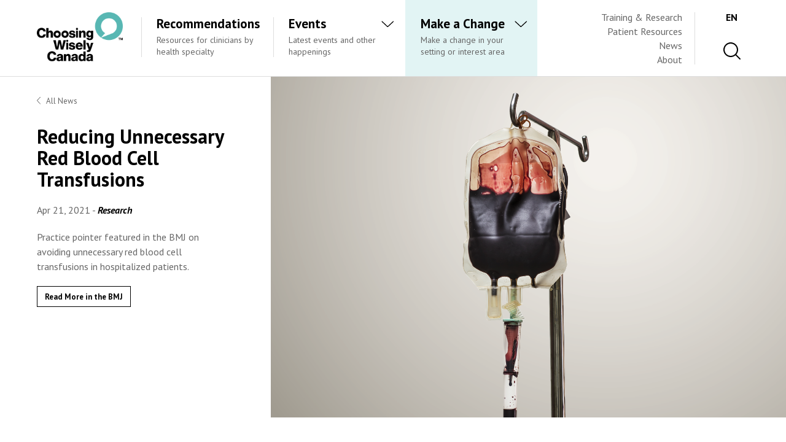

--- FILE ---
content_type: text/html; charset=UTF-8
request_url: https://choosingwiselycanada.org/bmj-rbc-transfusions/
body_size: 16366
content:
<!DOCTYPE html>
<html lang="en-US">
<head>
<meta charset="UTF-8" />
<script type="text/javascript">
/* <![CDATA[ */
 var gform;gform||(document.addEventListener("gform_main_scripts_loaded",function(){gform.scriptsLoaded=!0}),document.addEventListener("gform/theme/scripts_loaded",function(){gform.themeScriptsLoaded=!0}),window.addEventListener("DOMContentLoaded",function(){gform.domLoaded=!0}),gform={domLoaded:!1,scriptsLoaded:!1,themeScriptsLoaded:!1,isFormEditor:()=>"function"==typeof InitializeEditor,callIfLoaded:function(o){return!(!gform.domLoaded||!gform.scriptsLoaded||!gform.themeScriptsLoaded&&!gform.isFormEditor()||(gform.isFormEditor()&&console.warn("The use of gform.initializeOnLoaded() is deprecated in the form editor context and will be removed in Gravity Forms 3.1."),o(),0))},initializeOnLoaded:function(o){gform.callIfLoaded(o)||(document.addEventListener("gform_main_scripts_loaded",()=>{gform.scriptsLoaded=!0,gform.callIfLoaded(o)}),document.addEventListener("gform/theme/scripts_loaded",()=>{gform.themeScriptsLoaded=!0,gform.callIfLoaded(o)}),window.addEventListener("DOMContentLoaded",()=>{gform.domLoaded=!0,gform.callIfLoaded(o)}))},hooks:{action:{},filter:{}},addAction:function(o,r,e,t){gform.addHook("action",o,r,e,t)},addFilter:function(o,r,e,t){gform.addHook("filter",o,r,e,t)},doAction:function(o){gform.doHook("action",o,arguments)},applyFilters:function(o){return gform.doHook("filter",o,arguments)},removeAction:function(o,r){gform.removeHook("action",o,r)},removeFilter:function(o,r,e){gform.removeHook("filter",o,r,e)},addHook:function(o,r,e,t,n){null==gform.hooks[o][r]&&(gform.hooks[o][r]=[]);var d=gform.hooks[o][r];null==n&&(n=r+"_"+d.length),gform.hooks[o][r].push({tag:n,callable:e,priority:t=null==t?10:t})},doHook:function(r,o,e){var t;if(e=Array.prototype.slice.call(e,1),null!=gform.hooks[r][o]&&((o=gform.hooks[r][o]).sort(function(o,r){return o.priority-r.priority}),o.forEach(function(o){"function"!=typeof(t=o.callable)&&(t=window[t]),"action"==r?t.apply(null,e):e[0]=t.apply(null,e)})),"filter"==r)return e[0]},removeHook:function(o,r,t,n){var e;null!=gform.hooks[o][r]&&(e=(e=gform.hooks[o][r]).filter(function(o,r,e){return!!(null!=n&&n!=o.tag||null!=t&&t!=o.priority)}),gform.hooks[o][r]=e)}}); 
/* ]]> */
</script>

<meta name="viewport" content="width=device-width" />
<meta name="algolia-site-verification"  content="47A55EFDE913AF26" />
<link rel="preconnect" href="https://fonts.googleapis.com">
<link rel="preconnect" href="https://fonts.gstatic.com" crossorigin>
<link href="https://fonts.googleapis.com/css2?family=PT+Sans:ital,wght@0,400;0,700;1,400;1,700&display=swap" rel="stylesheet">
<script async="" src="//www.google-analytics.com/analytics.js"></script>
	<script>
		(function(i,s,o,g,r,a,m){i['GoogleAnalyticsObject']=r;i[r]=i[r]||function(){
			(i[r].q=i[r].q||[]).push(arguments)},i[r].l=1*new Date();a=s.createElement(o),
			m=s.getElementsByTagName(o)[0];a.async=1;a.src=g;m.parentNode.insertBefore(a,m)
								})(window,document,'script','//www.google-analytics.com/analytics.js','ga');

		ga('create', 'UA-48664818-1', 'auto');
		ga('send', 'pageview');

	</script>

	
<script type="text/javascript" src="https://choosingwiselycanada.org/wp-admin/admin-ajax.php?action=pll_xdata_check&#038;redirect=https%3A%2F%2Fchoosingwiselycanada.org%2Fbmj-rbc-transfusions%2F&#038;nonce=ce6a2efa8e" async></script><meta name='robots' content='index, follow, max-image-preview:large, max-snippet:-1, max-video-preview:-1' />
	<style>img:is([sizes="auto" i], [sizes^="auto," i]) { contain-intrinsic-size: 3000px 1500px }</style>
	<meta name="dlm-version" content="5.0.27">
	<!-- This site is optimized with the Yoast SEO plugin v26.8 - https://yoast.com/product/yoast-seo-wordpress/ -->
	<title>Reducing Unnecessary Red Blood Cell Transfusions - Choosing Wisely Canada</title>
	<link rel="canonical" href="https://choosingwiselycanada.org/bmj-rbc-transfusions/" />
	<meta property="og:locale" content="en_US" />
	<meta property="og:type" content="article" />
	<meta property="og:title" content="Reducing Unnecessary Red Blood Cell Transfusions - Choosing Wisely Canada" />
	<meta property="og:url" content="https://choosingwiselycanada.org/bmj-rbc-transfusions/" />
	<meta property="og:site_name" content="Choosing Wisely Canada" />
	<meta property="article:published_time" content="2021-04-21T14:44:40+00:00" />
	<meta property="article:modified_time" content="2022-04-26T14:45:20+00:00" />
	<meta name="author" content="stephaniecallan" />
	<meta name="twitter:card" content="summary_large_image" />
	<meta name="twitter:label1" content="Written by" />
	<meta name="twitter:data1" content="stephaniecallan" />
	<script type="application/ld+json" class="yoast-schema-graph">{"@context":"https://schema.org","@graph":[{"@type":"Article","@id":"https://choosingwiselycanada.org/bmj-rbc-transfusions/#article","isPartOf":{"@id":"https://choosingwiselycanada.org/bmj-rbc-transfusions/"},"author":{"name":"stephaniecallan","@id":"https://choosingwiselycanada.org/#/schema/person/cea36fd66e7188f09902df40e0ed0aba"},"headline":"Reducing Unnecessary Red Blood Cell Transfusions","datePublished":"2021-04-21T14:44:40+00:00","dateModified":"2022-04-26T14:45:20+00:00","mainEntityOfPage":{"@id":"https://choosingwiselycanada.org/bmj-rbc-transfusions/"},"wordCount":6,"commentCount":0,"articleSection":["Research"],"inLanguage":"en-US","potentialAction":[{"@type":"CommentAction","name":"Comment","target":["https://choosingwiselycanada.org/bmj-rbc-transfusions/#respond"]}]},{"@type":"WebPage","@id":"https://choosingwiselycanada.org/bmj-rbc-transfusions/","url":"https://choosingwiselycanada.org/bmj-rbc-transfusions/","name":"Reducing Unnecessary Red Blood Cell Transfusions - Choosing Wisely Canada","isPartOf":{"@id":"https://choosingwiselycanada.org/#website"},"datePublished":"2021-04-21T14:44:40+00:00","dateModified":"2022-04-26T14:45:20+00:00","author":{"@id":"https://choosingwiselycanada.org/#/schema/person/cea36fd66e7188f09902df40e0ed0aba"},"breadcrumb":{"@id":"https://choosingwiselycanada.org/bmj-rbc-transfusions/#breadcrumb"},"inLanguage":"en-US","potentialAction":[{"@type":"ReadAction","target":["https://choosingwiselycanada.org/bmj-rbc-transfusions/"]}]},{"@type":"BreadcrumbList","@id":"https://choosingwiselycanada.org/bmj-rbc-transfusions/#breadcrumb","itemListElement":[{"@type":"ListItem","position":1,"name":"Home","item":"https://choosingwiselycanada.org/"},{"@type":"ListItem","position":2,"name":"Reducing Unnecessary Red Blood Cell Transfusions"}]},{"@type":"WebSite","@id":"https://choosingwiselycanada.org/#website","url":"https://choosingwiselycanada.org/","name":"Choosing Wisely Canada","description":"","potentialAction":[{"@type":"SearchAction","target":{"@type":"EntryPoint","urlTemplate":"https://choosingwiselycanada.org/?s={search_term_string}"},"query-input":{"@type":"PropertyValueSpecification","valueRequired":true,"valueName":"search_term_string"}}],"inLanguage":"en-US"},{"@type":"Person","@id":"https://choosingwiselycanada.org/#/schema/person/cea36fd66e7188f09902df40e0ed0aba","name":"stephaniecallan","image":{"@type":"ImageObject","inLanguage":"en-US","@id":"https://choosingwiselycanada.org/#/schema/person/image/","url":"https://secure.gravatar.com/avatar/3d8a136371391c57c819956c4dc00c8089e7cd49d86758b3a8d5bdbbca716e91?s=96&d=mm&r=g","contentUrl":"https://secure.gravatar.com/avatar/3d8a136371391c57c819956c4dc00c8089e7cd49d86758b3a8d5bdbbca716e91?s=96&d=mm&r=g","caption":"stephaniecallan"}}]}</script>
	<!-- / Yoast SEO plugin. -->


<link rel="alternate" type="application/rss+xml" title="Choosing Wisely Canada &raquo; Feed" href="https://choosingwiselycanada.org/feed/" />
<link rel="alternate" type="application/rss+xml" title="Choosing Wisely Canada &raquo; Comments Feed" href="https://choosingwiselycanada.org/comments/feed/" />
<link rel="alternate" type="application/rss+xml" title="Choosing Wisely Canada &raquo; Reducing Unnecessary Red Blood Cell Transfusions Comments Feed" href="https://choosingwiselycanada.org/bmj-rbc-transfusions/feed/" />
<link rel='stylesheet' id='wp-block-library-css' href='https://choosingwiselycanada.org/wp-includes/css/dist/block-library/style.min.css?ver=6.8.3' type='text/css' media='all' />
<style id='classic-theme-styles-inline-css' type='text/css'>
/*! This file is auto-generated */
.wp-block-button__link{color:#fff;background-color:#32373c;border-radius:9999px;box-shadow:none;text-decoration:none;padding:calc(.667em + 2px) calc(1.333em + 2px);font-size:1.125em}.wp-block-file__button{background:#32373c;color:#fff;text-decoration:none}
</style>
<style id='global-styles-inline-css' type='text/css'>
:root{--wp--preset--aspect-ratio--square: 1;--wp--preset--aspect-ratio--4-3: 4/3;--wp--preset--aspect-ratio--3-4: 3/4;--wp--preset--aspect-ratio--3-2: 3/2;--wp--preset--aspect-ratio--2-3: 2/3;--wp--preset--aspect-ratio--16-9: 16/9;--wp--preset--aspect-ratio--9-16: 9/16;--wp--preset--color--black: #000000;--wp--preset--color--cyan-bluish-gray: #abb8c3;--wp--preset--color--white: #ffffff;--wp--preset--color--pale-pink: #f78da7;--wp--preset--color--vivid-red: #cf2e2e;--wp--preset--color--luminous-vivid-orange: #ff6900;--wp--preset--color--luminous-vivid-amber: #fcb900;--wp--preset--color--light-green-cyan: #7bdcb5;--wp--preset--color--vivid-green-cyan: #00d084;--wp--preset--color--pale-cyan-blue: #8ed1fc;--wp--preset--color--vivid-cyan-blue: #0693e3;--wp--preset--color--vivid-purple: #9b51e0;--wp--preset--gradient--vivid-cyan-blue-to-vivid-purple: linear-gradient(135deg,rgba(6,147,227,1) 0%,rgb(155,81,224) 100%);--wp--preset--gradient--light-green-cyan-to-vivid-green-cyan: linear-gradient(135deg,rgb(122,220,180) 0%,rgb(0,208,130) 100%);--wp--preset--gradient--luminous-vivid-amber-to-luminous-vivid-orange: linear-gradient(135deg,rgba(252,185,0,1) 0%,rgba(255,105,0,1) 100%);--wp--preset--gradient--luminous-vivid-orange-to-vivid-red: linear-gradient(135deg,rgba(255,105,0,1) 0%,rgb(207,46,46) 100%);--wp--preset--gradient--very-light-gray-to-cyan-bluish-gray: linear-gradient(135deg,rgb(238,238,238) 0%,rgb(169,184,195) 100%);--wp--preset--gradient--cool-to-warm-spectrum: linear-gradient(135deg,rgb(74,234,220) 0%,rgb(151,120,209) 20%,rgb(207,42,186) 40%,rgb(238,44,130) 60%,rgb(251,105,98) 80%,rgb(254,248,76) 100%);--wp--preset--gradient--blush-light-purple: linear-gradient(135deg,rgb(255,206,236) 0%,rgb(152,150,240) 100%);--wp--preset--gradient--blush-bordeaux: linear-gradient(135deg,rgb(254,205,165) 0%,rgb(254,45,45) 50%,rgb(107,0,62) 100%);--wp--preset--gradient--luminous-dusk: linear-gradient(135deg,rgb(255,203,112) 0%,rgb(199,81,192) 50%,rgb(65,88,208) 100%);--wp--preset--gradient--pale-ocean: linear-gradient(135deg,rgb(255,245,203) 0%,rgb(182,227,212) 50%,rgb(51,167,181) 100%);--wp--preset--gradient--electric-grass: linear-gradient(135deg,rgb(202,248,128) 0%,rgb(113,206,126) 100%);--wp--preset--gradient--midnight: linear-gradient(135deg,rgb(2,3,129) 0%,rgb(40,116,252) 100%);--wp--preset--font-size--small: 13px;--wp--preset--font-size--medium: 20px;--wp--preset--font-size--large: 36px;--wp--preset--font-size--x-large: 42px;--wp--preset--spacing--20: 0.44rem;--wp--preset--spacing--30: 0.67rem;--wp--preset--spacing--40: 1rem;--wp--preset--spacing--50: 1.5rem;--wp--preset--spacing--60: 2.25rem;--wp--preset--spacing--70: 3.38rem;--wp--preset--spacing--80: 5.06rem;--wp--preset--shadow--natural: 6px 6px 9px rgba(0, 0, 0, 0.2);--wp--preset--shadow--deep: 12px 12px 50px rgba(0, 0, 0, 0.4);--wp--preset--shadow--sharp: 6px 6px 0px rgba(0, 0, 0, 0.2);--wp--preset--shadow--outlined: 6px 6px 0px -3px rgba(255, 255, 255, 1), 6px 6px rgba(0, 0, 0, 1);--wp--preset--shadow--crisp: 6px 6px 0px rgba(0, 0, 0, 1);}:where(.is-layout-flex){gap: 0.5em;}:where(.is-layout-grid){gap: 0.5em;}body .is-layout-flex{display: flex;}.is-layout-flex{flex-wrap: wrap;align-items: center;}.is-layout-flex > :is(*, div){margin: 0;}body .is-layout-grid{display: grid;}.is-layout-grid > :is(*, div){margin: 0;}:where(.wp-block-columns.is-layout-flex){gap: 2em;}:where(.wp-block-columns.is-layout-grid){gap: 2em;}:where(.wp-block-post-template.is-layout-flex){gap: 1.25em;}:where(.wp-block-post-template.is-layout-grid){gap: 1.25em;}.has-black-color{color: var(--wp--preset--color--black) !important;}.has-cyan-bluish-gray-color{color: var(--wp--preset--color--cyan-bluish-gray) !important;}.has-white-color{color: var(--wp--preset--color--white) !important;}.has-pale-pink-color{color: var(--wp--preset--color--pale-pink) !important;}.has-vivid-red-color{color: var(--wp--preset--color--vivid-red) !important;}.has-luminous-vivid-orange-color{color: var(--wp--preset--color--luminous-vivid-orange) !important;}.has-luminous-vivid-amber-color{color: var(--wp--preset--color--luminous-vivid-amber) !important;}.has-light-green-cyan-color{color: var(--wp--preset--color--light-green-cyan) !important;}.has-vivid-green-cyan-color{color: var(--wp--preset--color--vivid-green-cyan) !important;}.has-pale-cyan-blue-color{color: var(--wp--preset--color--pale-cyan-blue) !important;}.has-vivid-cyan-blue-color{color: var(--wp--preset--color--vivid-cyan-blue) !important;}.has-vivid-purple-color{color: var(--wp--preset--color--vivid-purple) !important;}.has-black-background-color{background-color: var(--wp--preset--color--black) !important;}.has-cyan-bluish-gray-background-color{background-color: var(--wp--preset--color--cyan-bluish-gray) !important;}.has-white-background-color{background-color: var(--wp--preset--color--white) !important;}.has-pale-pink-background-color{background-color: var(--wp--preset--color--pale-pink) !important;}.has-vivid-red-background-color{background-color: var(--wp--preset--color--vivid-red) !important;}.has-luminous-vivid-orange-background-color{background-color: var(--wp--preset--color--luminous-vivid-orange) !important;}.has-luminous-vivid-amber-background-color{background-color: var(--wp--preset--color--luminous-vivid-amber) !important;}.has-light-green-cyan-background-color{background-color: var(--wp--preset--color--light-green-cyan) !important;}.has-vivid-green-cyan-background-color{background-color: var(--wp--preset--color--vivid-green-cyan) !important;}.has-pale-cyan-blue-background-color{background-color: var(--wp--preset--color--pale-cyan-blue) !important;}.has-vivid-cyan-blue-background-color{background-color: var(--wp--preset--color--vivid-cyan-blue) !important;}.has-vivid-purple-background-color{background-color: var(--wp--preset--color--vivid-purple) !important;}.has-black-border-color{border-color: var(--wp--preset--color--black) !important;}.has-cyan-bluish-gray-border-color{border-color: var(--wp--preset--color--cyan-bluish-gray) !important;}.has-white-border-color{border-color: var(--wp--preset--color--white) !important;}.has-pale-pink-border-color{border-color: var(--wp--preset--color--pale-pink) !important;}.has-vivid-red-border-color{border-color: var(--wp--preset--color--vivid-red) !important;}.has-luminous-vivid-orange-border-color{border-color: var(--wp--preset--color--luminous-vivid-orange) !important;}.has-luminous-vivid-amber-border-color{border-color: var(--wp--preset--color--luminous-vivid-amber) !important;}.has-light-green-cyan-border-color{border-color: var(--wp--preset--color--light-green-cyan) !important;}.has-vivid-green-cyan-border-color{border-color: var(--wp--preset--color--vivid-green-cyan) !important;}.has-pale-cyan-blue-border-color{border-color: var(--wp--preset--color--pale-cyan-blue) !important;}.has-vivid-cyan-blue-border-color{border-color: var(--wp--preset--color--vivid-cyan-blue) !important;}.has-vivid-purple-border-color{border-color: var(--wp--preset--color--vivid-purple) !important;}.has-vivid-cyan-blue-to-vivid-purple-gradient-background{background: var(--wp--preset--gradient--vivid-cyan-blue-to-vivid-purple) !important;}.has-light-green-cyan-to-vivid-green-cyan-gradient-background{background: var(--wp--preset--gradient--light-green-cyan-to-vivid-green-cyan) !important;}.has-luminous-vivid-amber-to-luminous-vivid-orange-gradient-background{background: var(--wp--preset--gradient--luminous-vivid-amber-to-luminous-vivid-orange) !important;}.has-luminous-vivid-orange-to-vivid-red-gradient-background{background: var(--wp--preset--gradient--luminous-vivid-orange-to-vivid-red) !important;}.has-very-light-gray-to-cyan-bluish-gray-gradient-background{background: var(--wp--preset--gradient--very-light-gray-to-cyan-bluish-gray) !important;}.has-cool-to-warm-spectrum-gradient-background{background: var(--wp--preset--gradient--cool-to-warm-spectrum) !important;}.has-blush-light-purple-gradient-background{background: var(--wp--preset--gradient--blush-light-purple) !important;}.has-blush-bordeaux-gradient-background{background: var(--wp--preset--gradient--blush-bordeaux) !important;}.has-luminous-dusk-gradient-background{background: var(--wp--preset--gradient--luminous-dusk) !important;}.has-pale-ocean-gradient-background{background: var(--wp--preset--gradient--pale-ocean) !important;}.has-electric-grass-gradient-background{background: var(--wp--preset--gradient--electric-grass) !important;}.has-midnight-gradient-background{background: var(--wp--preset--gradient--midnight) !important;}.has-small-font-size{font-size: var(--wp--preset--font-size--small) !important;}.has-medium-font-size{font-size: var(--wp--preset--font-size--medium) !important;}.has-large-font-size{font-size: var(--wp--preset--font-size--large) !important;}.has-x-large-font-size{font-size: var(--wp--preset--font-size--x-large) !important;}
:where(.wp-block-post-template.is-layout-flex){gap: 1.25em;}:where(.wp-block-post-template.is-layout-grid){gap: 1.25em;}
:where(.wp-block-columns.is-layout-flex){gap: 2em;}:where(.wp-block-columns.is-layout-grid){gap: 2em;}
:root :where(.wp-block-pullquote){font-size: 1.5em;line-height: 1.6;}
</style>
<link rel='stylesheet' id='blankslate-style-css' href='https://choosingwiselycanada.org/wp-content/themes/cwca/style.css?ver=1769444944' type='text/css' media='all' />
<link rel='stylesheet' id='flickity-style-css' href='https://choosingwiselycanada.org/wp-content/themes/cwca/flickity/flickity.min.css?ver=1769444944' type='text/css' media='all' />
<style id='akismet-widget-style-inline-css' type='text/css'>

			.a-stats {
				--akismet-color-mid-green: #357b49;
				--akismet-color-white: #fff;
				--akismet-color-light-grey: #f6f7f7;

				max-width: 350px;
				width: auto;
			}

			.a-stats * {
				all: unset;
				box-sizing: border-box;
			}

			.a-stats strong {
				font-weight: 600;
			}

			.a-stats a.a-stats__link,
			.a-stats a.a-stats__link:visited,
			.a-stats a.a-stats__link:active {
				background: var(--akismet-color-mid-green);
				border: none;
				box-shadow: none;
				border-radius: 8px;
				color: var(--akismet-color-white);
				cursor: pointer;
				display: block;
				font-family: -apple-system, BlinkMacSystemFont, 'Segoe UI', 'Roboto', 'Oxygen-Sans', 'Ubuntu', 'Cantarell', 'Helvetica Neue', sans-serif;
				font-weight: 500;
				padding: 12px;
				text-align: center;
				text-decoration: none;
				transition: all 0.2s ease;
			}

			/* Extra specificity to deal with TwentyTwentyOne focus style */
			.widget .a-stats a.a-stats__link:focus {
				background: var(--akismet-color-mid-green);
				color: var(--akismet-color-white);
				text-decoration: none;
			}

			.a-stats a.a-stats__link:hover {
				filter: brightness(110%);
				box-shadow: 0 4px 12px rgba(0, 0, 0, 0.06), 0 0 2px rgba(0, 0, 0, 0.16);
			}

			.a-stats .count {
				color: var(--akismet-color-white);
				display: block;
				font-size: 1.5em;
				line-height: 1.4;
				padding: 0 13px;
				white-space: nowrap;
			}
		
</style>
<script type="text/javascript" src="https://choosingwiselycanada.org/wp-includes/js/jquery/jquery.min.js?ver=3.7.1" id="jquery-core-js"></script>
<script type="text/javascript" src="https://choosingwiselycanada.org/wp-includes/js/jquery/jquery-migrate.min.js?ver=3.4.1" id="jquery-migrate-js"></script>
<script type="text/javascript" src="https://choosingwiselycanada.org/wp-content/themes/cwca/js/popper.js?ver=1769444944" id="popper-js"></script>
<script type="text/javascript" src="https://choosingwiselycanada.org/wp-content/themes/cwca/js/bootstrap.js?ver=1769444944" id="bootstrap-js"></script>
<script type="text/javascript" src="https://choosingwiselycanada.org/wp-content/themes/cwca/js/custom.js?ver=1769444944" id="custom-js"></script>
<script type="text/javascript" src="https://choosingwiselycanada.org/wp-content/themes/cwca/flickity/flickity.pkgd.min.js?ver=1769444944" id="flickity-scripts-js"></script>
<link rel="https://api.w.org/" href="https://choosingwiselycanada.org/wp-json/" /><link rel="alternate" title="JSON" type="application/json" href="https://choosingwiselycanada.org/wp-json/wp/v2/posts/9269" /><link rel="EditURI" type="application/rsd+xml" title="RSD" href="https://choosingwiselycanada.org/xmlrpc.php?rsd" />
<link rel='shortlink' href='https://choosingwiselycanada.org/?p=9269' />
<link rel="alternate" title="oEmbed (JSON)" type="application/json+oembed" href="https://choosingwiselycanada.org/wp-json/oembed/1.0/embed?url=https%3A%2F%2Fchoosingwiselycanada.org%2Fbmj-rbc-transfusions%2F" />
<link rel="alternate" title="oEmbed (XML)" type="text/xml+oembed" href="https://choosingwiselycanada.org/wp-json/oembed/1.0/embed?url=https%3A%2F%2Fchoosingwiselycanada.org%2Fbmj-rbc-transfusions%2F&#038;format=xml" />
<link rel="pingback" href="https://choosingwiselycanada.org/xmlrpc.php" />
<link rel="icon" href="https://choosingwiselycanada.org/wp-content/uploads/2022/10/cropped-bubbleteal-32x32.png" sizes="32x32" />
<link rel="icon" href="https://choosingwiselycanada.org/wp-content/uploads/2022/10/cropped-bubbleteal-192x192.png" sizes="192x192" />
<link rel="apple-touch-icon" href="https://choosingwiselycanada.org/wp-content/uploads/2022/10/cropped-bubbleteal-180x180.png" />
<meta name="msapplication-TileImage" content="https://choosingwiselycanada.org/wp-content/uploads/2022/10/cropped-bubbleteal-270x270.png" />
</head>

	
<body class="wp-singular post-template-default single single-post postid-9269 single-format-standard wp-embed-responsive wp-theme-cwca">
<style>
	.dlm-xhr-progress,
	.dlm-xhr-progress * {
		display: none !important;
	}
	
	.dlm-ajax-loading,
	.dlm-loader, .dlm-xhr-loading-gif {
		display: none !important;
		visibility: hidden !important;
		opacity: 0 !important;
	}
	.dropdown.hide-pseudo .big-link::after {
	  width: 0;
	}
	
	.#main-cta .sub-link .link-title { display: inline-block; position: absolute; width: 10px; top:0px; right:-30px; 	font-size: -17px;}


	@media screen and (min-width: 1024px){
		body .main-cta-french {
			margin-left: 30px;
			  width: 650px!important;}


/* .dropdown-toggle.last-link-fr{
	width: 258px!important;
	 */
}
	}
</style>
<script>
	document.addEventListener('DOMContentLoaded', function() {
	  // Add a click event listener to the document
	  document.addEventListener('click', function(event) {
		var dropdown = document.querySelector('.dropdown');
		var bigLink = dropdown.querySelector('.big-link');

		// Check if the clicked element matches the desired selector
		if (event.target.matches('.dropdown .big-link')) {
		  // Toggle the class to hide the pseudo-element
		  dropdown.classList.add('hide-pseudo');
		} else {
		  // Remove the class to show the pseudo-element
		  dropdown.classList.remove('hide-pseudo');
		}
	  });
	});
  </script>


<a href="#content" class="skip-link screen-reader-text">Skip to the content</a>
<div id="menu-screen"></div>

<div id="wrapper" class="hfeed lang-en">

<header id="header" role="banner">

	<div id="menu-border"></div>

	<div class="max-w">

		<div class="h-pad">

			<div id="branding">

				<div id="left-group">

					<div id="site-title" itemprop="publisher" itemscope itemtype="https://schema.org/Organization">
					<a href="https://choosingwiselycanada.org/" title="Choosing Wisely Canada" rel="home" itemprop="url"><img src="https://choosingwiselycanada.org/wp-content/uploads/2021/11/cwc-en-logo.png" /></a>					</div>

					<div id="main-cta" class="desktop-menu  ">

						<a class="big-link reco-link" href="https://choosingwiselycanada.org/recommendations/">

							<div class="big-link-items">

								<div class="link-title">Recommendations</div>
								<span class="link-desc">Resources for clinicians by health specialty</span>

							</div>

						</a>

						<!-- Training Nav link -->
						<style>

							/* .first-title{
								padding-right: 67px;
							} */
							
							.nav-background-color{
								background-color:#e2f4f4;
								/* color:white; */
							}
							
							.nav-background-color .big-link:hover{
								background-color:#e2f4f4;
								/* color:white; */
							}
							
							.big-link-items:{
								background-color:#e2f4f4;
								/* color:white; */
							}
							
							/* .nav-background-color .show{
								background-color:##58b7b3!important;
							
							} */
							
							.nav-background-color .big-link:before{
								width: 0px;
							}
							
							/* .nav-background-color svg{
								fill:white;
							} */
							
							.dropdown .big-link:after {
							
								display:none;
							}

							@media screen and (min-width: 1170px){
								body #main-cta .dropdown .big-link {
									width: 100%;
									height: 100%;
								}
							}
							@media screen and (min-width: 1024px){
								body #main-cta {
									margin-left: 30px;
									width: 645px;
								}
							}

							@media screen and (min-width: 1024px){
								body .big-link  {
									padding: inherit 30px;
									width: 215px;
								}
							}
						</style>
						
						<!-- <a class="big-link " href="">

							<div class="big-link-items">

								<div class="link-title">Events</div>
								<span class="link-desc">Latest events and other happenings</span>

							</div>

						</a> -->


						<!-- Training Drop Down -->
 
						<!-- ------- -->
						<div class="dropdown drop-link"  >

							<a class="big-link btn btn-secondary dropdown-toggle first-link" href="#" data-toggle="dropdown" aria-haspopup="true" aria-expanded="false">

								<div class="big-link-items">

									<div class="link-title first-title">Events <span class="chev-link chev-drop"  style="left: 155px;"><svg xmlns="http://www.w3.org/2000/svg" data-name="Layer 1" viewBox="0 0 14.13 27.66"><defs/><path d="M.91 0a.88.88 0 01.65.28l12.3 12.88a1 1 0 010 1.36L1.56 27.4a.88.88 0 01-1.3 0 1 1 0 010-1.4L11.9 13.84.26 1.65A1 1 0 01.28.27.9.9 0 01.91 0z"/></svg></span></div>
									<span class="link-desc closed-desc">Latest events and other happenings</span>
									<span class="link-desc open-desc">Latest events and other happenings</span>

								</div>

							</a>

							
								<div class="dropdown-menu link-dropdown">

									<div class="link-list link-group">

										<ul>

											
											<li>

												<div class="h-pad">

																											<a class="sub-link" href="https://choosingwiselycanada.org/events" target="_self"><div class="link-title link-title-size">All Events <span class="chev-link   "><svg xmlns="http://www.w3.org/2000/svg" data-name="Layer 1" viewBox="0 0 14.13 27.66"><defs/><path d="M.91 0a.88.88 0 01.65.28l12.3 12.88a1 1 0 010 1.36L1.56 27.4a.88.88 0 01-1.3 0 1 1 0 010-1.4L11.9 13.84.26 1.65A1 1 0 01.28.27.9.9 0 01.91 0z"/></svg></div></a>
													
												</div>

											</li>

											
											<li>

												<div class="h-pad">

																											<a class="sub-link" href="https://choosingwiselycanada.org/cwc-2026/" target="_self"><div class="link-title link-title-size">National Meeting <span class="chev-link   "><svg xmlns="http://www.w3.org/2000/svg" data-name="Layer 1" viewBox="0 0 14.13 27.66"><defs/><path d="M.91 0a.88.88 0 01.65.28l12.3 12.88a1 1 0 010 1.36L1.56 27.4a.88.88 0 01-1.3 0 1 1 0 010-1.4L11.9 13.84.26 1.65A1 1 0 01.28.27.9.9 0 01.91 0z"/></svg></div></a>
													
												</div>

											</li>

											
										</ul>

									</div>

								</div>

							
						</div>

						<!-- ------- -->
						<div class="dropdown drop-link nav-background-color">

							<a class="big-link btn btn-secondary dropdown-toggle   " href="#" data-toggle="dropdown" aria-haspopup="true" aria-expanded="false">

								<div class="big-link-items">

									<div class="link-title">Make a Change <span class="chev-link chev-drop " style="right: -30px;" ><svg xmlns="http://www.w3.org/2000/svg" data-name="Layer 1" viewBox="0 0 14.13 27.66"><defs/><path d="M.91 0a.88.88 0 01.65.28l12.3 12.88a1 1 0 010 1.36L1.56 27.4a.88.88 0 01-1.3 0 1 1 0 010-1.4L11.9 13.84.26 1.65A1 1 0 01.28.27.9.9 0 01.91 0z"/></svg></span></div>
									<span class="link-desc closed-desc ">Make a change in your setting or interest area</span>
									<span class="link-desc open-desc">Make a change in your setting or interest area</span>

								</div>

							</a>

							
								<div class="dropdown-menu link-dropdown">

									<div class="link-list link-group">

										<ul>

											
											<li>

												<div class="h-pad">

																											<a class="sub-link" href="https://choosingwiselycanada.org/hospitals/" target="_self"><div class="link-title link-title-size">Hospitals <span class="chev-link   "><svg xmlns="http://www.w3.org/2000/svg" data-name="Layer 1" viewBox="0 0 14.13 27.66"><defs/><path d="M.91 0a.88.88 0 01.65.28l12.3 12.88a1 1 0 010 1.36L1.56 27.4a.88.88 0 01-1.3 0 1 1 0 010-1.4L11.9 13.84.26 1.65A1 1 0 01.28.27.9.9 0 01.91 0z"/></svg></div></a>
													
												</div>

											</li>

											
											<li>

												<div class="h-pad">

																											<a class="sub-link" href="https://choosingwiselycanada.org/long-term-care/" target="_self"><div class="link-title link-title-size">Long-Term Care  <span class="chev-link   "><svg xmlns="http://www.w3.org/2000/svg" data-name="Layer 1" viewBox="0 0 14.13 27.66"><defs/><path d="M.91 0a.88.88 0 01.65.28l12.3 12.88a1 1 0 010 1.36L1.56 27.4a.88.88 0 01-1.3 0 1 1 0 010-1.4L11.9 13.84.26 1.65A1 1 0 01.28.27.9.9 0 01.91 0z"/></svg></div></a>
													
												</div>

											</li>

											
											<li>

												<div class="h-pad">

																											<a class="sub-link" href="https://choosingwiselycanada.org/primary-care/" target="_self"><div class="link-title link-title-size">Primary Care  <span class="chev-link   "><svg xmlns="http://www.w3.org/2000/svg" data-name="Layer 1" viewBox="0 0 14.13 27.66"><defs/><path d="M.91 0a.88.88 0 01.65.28l12.3 12.88a1 1 0 010 1.36L1.56 27.4a.88.88 0 01-1.3 0 1 1 0 010-1.4L11.9 13.84.26 1.65A1 1 0 01.28.27.9.9 0 01.91 0z"/></svg></div></a>
													
												</div>

											</li>

											
											<li>

												<div class="h-pad">

																											<a class="sub-link" href="https://choosingwiselycanada.org/climate" target="_self"><div class="link-title link-title-size">Climate <span class="chev-link   "><svg xmlns="http://www.w3.org/2000/svg" data-name="Layer 1" viewBox="0 0 14.13 27.66"><defs/><path d="M.91 0a.88.88 0 01.65.28l12.3 12.88a1 1 0 010 1.36L1.56 27.4a.88.88 0 01-1.3 0 1 1 0 010-1.4L11.9 13.84.26 1.65A1 1 0 01.28.27.9.9 0 01.91 0z"/></svg></div></a>
													
												</div>

											</li>

											
											<li>

												<div class="h-pad">

																											<a class="sub-link" href="https://choosingwiselycanada.org/medications" target="_self"><div class="link-title link-title-size">Medications <span class="chev-link   "><svg xmlns="http://www.w3.org/2000/svg" data-name="Layer 1" viewBox="0 0 14.13 27.66"><defs/><path d="M.91 0a.88.88 0 01.65.28l12.3 12.88a1 1 0 010 1.36L1.56 27.4a.88.88 0 01-1.3 0 1 1 0 010-1.4L11.9 13.84.26 1.65A1 1 0 01.28.27.9.9 0 01.91 0z"/></svg></div></a>
													
												</div>

											</li>

											
											<li>

												<div class="h-pad">

																											<a class="sub-link" href="https://choosingwiselycanada.org/toolkits" target="_self"><div class="link-title link-title-size">Toolkits  <span class="chev-link   "><svg xmlns="http://www.w3.org/2000/svg" data-name="Layer 1" viewBox="0 0 14.13 27.66"><defs/><path d="M.91 0a.88.88 0 01.65.28l12.3 12.88a1 1 0 010 1.36L1.56 27.4a.88.88 0 01-1.3 0 1 1 0 010-1.4L11.9 13.84.26 1.65A1 1 0 01.28.27.9.9 0 01.91 0z"/></svg></div></a>
													
												</div>

											</li>

											
										</ul>

									</div>

								</div>

							
						</div>

					</div>

				</div>

				<div id="dropdown-triggers">

					
						<div class="utility-links desktop-menu">

							<ul>

								
									
										<li>

											<a class="u-link" href="https://choosingwiselycanada.org/training-research/" target="_self">Training &amp; Research</a>

										</li>

									
								
									
										<li>

											<a class="u-link" href="https://choosingwiselycanada.org/patient-resources/" target="_self">Patient Resources</a>

										</li>

									
								
									
										<li>

											<a class="u-link" href="https://choosingwiselycanada.org/news/" target="_self">News</a>

										</li>

									
								
									
										<li>

											<a class="u-link" href="https://choosingwiselycanada.org/about/" target="_self">About</a>

										</li>

									
								
							</ul>

						</div>

					
					<div>

						<div class="desktop-language desktop-menu">
							
							<div class="language-toggle">

								

																<div id="english-link" class="language-link active">EN</div>
								
																<div id="french-link" class="language-link">    </div>
								
							</div>

						</div>

						<div class="dropdown" id="search-trigger">

							  <a title="search" href="#" class="btn btn-secondary dropdown-toggle" role="button" id="dropdownMenuLink" data-toggle="dropdown" aria-haspopup="true" aria-expanded="false">

								<svg xmlns="http://www.w3.org/2000/svg" viewBox="0 0 32 32"><defs/><path d="M29.71 28.29l-6.56-6.55a12 12 0 10-1.41 1.41l6.55 6.56a1 1 0 001.42 0 1 1 0 000-1.42zM4 14a10 10 0 1110 10A10 10 0 014 14z" data-name="02 search"/></svg>

							  </a>

							  <div id="search-drop" class="dropdown-menu">

								  <div class="h-pad">

								  	
									  
									  <form id="custom-search-form" role="search"> <label for="wp-block-search__input-1">Search</label> <input type="search" id="wp-block-search__input-1" name="s" placeholder="Search terms" required > <button type="submit" class="button">Search</button> </form>
									  
									  									  
									  <script>
										  document.getElementById('custom-search-form').addEventListener('submit', function(e) {
											  e.preventDefault();
											  const term = document.getElementById('wp-block-search__input-1').value.trim();
											  if (term) {
												  const encodedTerm = encodeURIComponent(term);
												  const redirectUrl = `/search/#gsc.tab=0&gsc.q=${encodedTerm}`;
												  window.location.href = redirectUrl;
											  }
										  });
									  </script>
									  
									  									  
									  

									


								  </div>

							</div>

						</div>

					</div>

					<div class="dropdown" id="menu-trigger">

					  <a class="btn btn-secondary dropdown-toggle" href="#" role="button" data-toggle="dropdown" aria-haspopup="true" aria-expanded="false">

						<div id="ham-trigger" class="close-button">

							<div class="bar bar-1"></div>
							<div class="bar bar-2"></div>
							<div class="bar bar-3"></div>

						</div>

					  </a>

					  <div class="dropdown-menu link-dropdown" aria-labelledby="dropdownMenuLink">

							<a class="dropdown-item solo-link link-group" href="https://choosingwiselycanada.org/recommendations/">

								<div class="h-pad">

									<div class="link-title">Recommendations</div>
									<span class="link-desc">Resources for clinicians by health specialty</span>

								</div>

							</a>

							<div class="dropdown-submenu drop-link">

								<a class="link-group solo-link dropdown-toggle" href="#" data-toggle="dropdown" aria-haspopup="true" aria-expanded="false">

									<div class="h-pad">

									

										<div class="link-title">Events <span class="chev-link chev-drop " style="right:-24px;top:2px;" 
	 ><svg xmlns="http://www.w3.org/2000/svg" data-name="Layer 1" viewBox="0 0 14.13 27.66"><defs/><path d="M.91 0a.88.88 0 01.65.28l12.3 12.88a1 1 0 010 1.36L1.56 27.4a.88.88 0 01-1.3 0 1 1 0 010-1.4L11.9 13.84.26 1.65A1 1 0 01.28.27.9.9 0 01.91 0z"/></svg></span></div>
										<span class="link-desc closed-desc ">Latest events and other happenings</span>

									</div>
										

									

								</a>

								
									<div class="dropdown-menu link-dropdown">

										<div class="link-list link-group">

											<ul>

												
												<li>

													<div class="h-pad">

																													<a class="sub-link" href="https://choosingwiselycanada.org/events" target="_self"><div class="link-title">All Events</div></a>
														
													</div>

												</li>

												
												<li>

													<div class="h-pad">

																													<a class="sub-link" href="https://choosingwiselycanada.org/cwc-2026/" target="_self"><div class="link-title">National Meeting</div></a>
														
													</div>

												</li>

												
											</ul>

										</div>

									</div>

								
							</div>
							

							<div class="dropdown-submenu drop-link">

								<a class="link-group solo-link dropdown-toggle" href="#" data-toggle="dropdown" aria-haspopup="true" aria-expanded="false">

									<div class="h-pad">

									

										<div class="link-title">Make a Change <span class="chev-link chev-drop " style="right:-24px;top:2px;" 
	 ><svg xmlns="http://www.w3.org/2000/svg" data-name="Layer 1" viewBox="0 0 14.13 27.66"><defs/><path d="M.91 0a.88.88 0 01.65.28l12.3 12.88a1 1 0 010 1.36L1.56 27.4a.88.88 0 01-1.3 0 1 1 0 010-1.4L11.9 13.84.26 1.65A1 1 0 01.28.27.9.9 0 01.91 0z"/></svg></span></div>
										<span class="link-desc closed-desc ">Make a change in your setting or interest area</span>

									</div>
										

									

								</a>

								
									<div class="dropdown-menu link-dropdown">

										<div class="link-list link-group">

											<ul>

												
												<li>

													<div class="h-pad">

																													<a class="sub-link" href="https://choosingwiselycanada.org/hospitals/" target="_self"><div class="link-title">Hospitals</div></a>
														
													</div>

												</li>

												
												<li>

													<div class="h-pad">

																													<a class="sub-link" href="https://choosingwiselycanada.org/long-term-care/" target="_self"><div class="link-title">Long-Term Care </div></a>
														
													</div>

												</li>

												
												<li>

													<div class="h-pad">

																													<a class="sub-link" href="https://choosingwiselycanada.org/primary-care/" target="_self"><div class="link-title">Primary Care </div></a>
														
													</div>

												</li>

												
												<li>

													<div class="h-pad">

																													<a class="sub-link" href="https://choosingwiselycanada.org/climate" target="_self"><div class="link-title">Climate</div></a>
														
													</div>

												</li>

												
												<li>

													<div class="h-pad">

																													<a class="sub-link" href="https://choosingwiselycanada.org/medications" target="_self"><div class="link-title">Medications</div></a>
														
													</div>

												</li>

												
												<li>

													<div class="h-pad">

																													<a class="sub-link" href="https://choosingwiselycanada.org/toolkits" target="_self"><div class="link-title">Toolkits </div></a>
														
													</div>

												</li>

												
											</ul>

										</div>

									</div>

								
							</div>

							<div class="link-group utility-links">

								<div class="h-pad">

									
										<ul>

											
												
													<li>

														<a class="u-link" href="https://choosingwiselycanada.org/training-research/" target="_self">Training &amp; Research</a>

													</li>

												
											
												
													<li>

														<a class="u-link" href="https://choosingwiselycanada.org/patient-resources/" target="_self">Patient Resources</a>

													</li>

												
											
												
													<li>

														<a class="u-link" href="https://choosingwiselycanada.org/news/" target="_self">News</a>

													</li>

												
											
												
													<li>

														<a class="u-link" href="https://choosingwiselycanada.org/about/" target="_self">About</a>

													</li>

												
											
										</ul>

									
									<div class="language-toggle">

										

																						<div id="english-link" class="language-link active">EN</div>
											
																						<div id="french-link" class="language-link">    </div>
											
										

									</div>

									<div class="h-pad">

										<div class="social-media-links">

											<div id="fb-link" class="social-link"><a target="_blank" href="https://www.facebook.com/ChoosingWiselyCanada"><svg xmlns="http://www.w3.org/2000/svg" viewBox="0 0 50 50"><defs/><path d="M25 2C12.318 2 2 12.317 2 25s10.318 23 23 23c12.683 0 23-10.317 23-23S37.683 2 25 2zm7 14h-3.29c-1.938 0-2.71.455-2.71 1.806V21h6l-1 5h-5v13h-6V26h-3v-5h3v-2.774C20 14.001 21.686 11 26.581 11 29.203 11 32 12 32 12v4z"/></svg></a></div>
											<div id="tw-link" class="social-link"><a target="_blank" href="https://twitter.com/ChooseWiselyCA"><svg xmlns="http://www.w3.org/2000/svg" viewBox="0 0 50 50"><defs/><path d="M25 2C12.317 2 2 12.317 2 25s10.317 23 23 23 23-10.317 23-23S37.683 2 25 2zm11.237 18.524c.01.236.016.476.016.717C36.253 28.559 30.68 37 20.491 37c-3.128 0-6.041-.917-8.491-2.489.433.052.872.077 1.321.077 2.596 0 4.985-.884 6.879-2.37a5.55 5.55 0 01-5.175-3.847 5.524 5.524 0 002.502-.095 5.544 5.544 0 01-4.441-5.432v-.07c.747.415 1.6.665 2.509.694a5.535 5.535 0 01-2.464-4.611 5.52 5.52 0 01.749-2.786 15.735 15.735 0 0011.418 5.788 5.54 5.54 0 019.437-5.052 11.104 11.104 0 003.518-1.343 5.555 5.555 0 01-2.437 3.064 11.14 11.14 0 003.183-.873 11.263 11.263 0 01-2.762 2.869z"/></svg></a></div>

										</div>

									</div>

								</div>

							</div>

					  </div>

					</div>

				</div>

			</div>

			<nav id="menu" role="navigation" itemscope itemtype="https://schema.org/SiteNavigationElement">

			
			</nav>

		</div>

	</div>

</header>

<!-- <div id="nav-spacer"></div> -->

<script>

	(function($) {

		// mobile menu triggers and states

		$('.dropdown-menu').on("click.bs.dropdown", function (e) {                 
			e.stopPropagation();                            
		});

		$('.dropdown').on('hide.bs.dropdown', function () {
		  $('#menu-screen').removeClass('active');
		  $('body').removeClass('menu-open');
		});

		$('.dropdown').on('show.bs.dropdown', function () {
		  $('#menu-screen').addClass('active');
		  $('body').addClass('menu-open');
		  window.scrollTo(0, 0);
		});

		

	})(jQuery);	

	document.addEventListener('DOMContentLoaded', function() {
  // Get all dropdown triggers
  var dropdownTriggers = document.querySelectorAll('.dropdown .dropdown-toggle');

  // Add click event listener to each dropdown trigger
  dropdownTriggers.forEach(function(trigger) {
	trigger.addEventListener('click', function() {
	  // Find the corresponding big-link element within the dropdown
	  var bigLink = this.querySelector('.big-link');

	  // Check if the big-link element exists
	  if (bigLink) {
		// Hide the pseudo-element by setting its content to an empty string
		bigLink.style.content = "none";

		// Log a message to the console to indicate it's working
		console.log('Pseudo-element hidden for dropdown:', this);
	  }
	});
  });
});






</script>

<div id="container">
<main id="content" role="main" class="side-index-page">

	<div class="side-index-page">

		
	<div class="side-index-page">

		<div class="max-w">

			<article id="post-9269" class="post-9269 post type-post status-publish format-standard hentry category-research">
				
				
				
					<div class="block side-index">

						<div class="stick-it">

							<div class="index-intro">

								<div class="h-pad">

									
										  <div class="index-back">

											<a href="/news/" >

												<div class="desk-index-chevron"><svg xmlns="http://www.w3.org/2000/svg" data-name="Layer 1" viewBox="0 0 14.13 27.66"><defs></defs><path d="M.91 0a.88.88 0 01.65.28l12.3 12.88a1 1 0 010 1.36L1.56 27.4a.88.88 0 01-1.3 0 1 1 0 010-1.4L11.9 13.84.26 1.65A1 1 0 01.28.27.9.9 0 01.91 0z"></path></svg></div>

												
													All News

												
											</a>

										</div>

									
									
									

																				   
										<h1>
											Reducing Unnecessary Red Blood Cell Transfusions										</h1>
									
										
										
										
									<p>Apr 21, 2021 - <span class="news-cat">Research</span></p>									
																			
										<p>
										
																				   
											<!-- come back here -->

										Practice pointer featured in the BMJ on avoiding unnecessary red blood cell transfusions in hospitalized patients.  
										
										
										</p>
										
										  <a class="button button-outline button-sm" href="https://www.bmj.com/content/373/bmj.n830" target="_blank">Read More in the BMJ</a>

										
									
									
									
									  
								</div>

							</div>

							<div class="h-pad">

								<div class="index-list bold ">

																		
									
								</div>

							</div>

						</div>

					</div>

				
				<div id="content-column" class="format-">

					<section class="block mobile-index-heading ">

						<div class="h-pad">

							
								  <div class="index-back">

									<a href="/news/">

										<div class="desk-index-chevron"><svg xmlns="http://www.w3.org/2000/svg" data-name="Layer 1" viewBox="0 0 14.13 27.66"><defs></defs><path d="M.91 0a.88.88 0 01.65.28l12.3 12.88a1 1 0 010 1.36L1.56 27.4a.88.88 0 01-1.3 0 1 1 0 010-1.4L11.9 13.84.26 1.65A1 1 0 01.28.27.9.9 0 01.91 0z"></path></svg></div>

										
												All News

										
									</a>

								</div>

							
							
								<h1>Reducing Unnecessary Red Blood Cell Transfusions</h1>

							
							
								
									<p>Apr 21, 2021 - <span class="news-cat">Research</span></p>							
									
									<p>Practice pointer featured in the BMJ on avoiding unnecessary red blood cell transfusions in hospitalized patients.  </p>

									
									  <a class="button button-outline button-sm" href="https://www.bmj.com/content/373/bmj.n830" target="_blank">Read More in the BMJ</a>

									
							
							
								
							
							
							
							  
						</div>

					</section>

					<section class="block " id="page-index" >

						<div class="index-wrap">

							
							
								<div class="page-introduction post-intro">
									
									
										<div class="intro-image">

											<img src="https://choosingwiselycanada.org/wp-content/uploads/2022/04/transfusionwebsite3.png">

										</div>
									
									
								<div class="h-pad">	

										<div class="intro-text text-format">

																				
										
										<p>Inappropriate transfusion practices are common in hospitals. Not only does this put significant strains on national blood supplies, but it also exposes patients to potential harm. Risks of unnecessary blood transfusions include allergic, febrile, or haemolytic reactions, transfusion-associated circulatory overload, and acute lung injury.</p>
<p>Choosing Wisely recommendations and international guidance suggest adopting conservative blood use (often referred to as restrictive transfusion practice) in stable, non-bleeding patients. <a href="https://usingbloodwisely.ca/wp-content/uploads/2020/07/Guidelines_UBWEN.pdf">Guidance is available</a> on when to transfuse RBCs in adult inpatient settings.</p>
<p><strong>How should practice change?<br />
</strong>Mehta and an international group of clinician and patient coauthors suggest targeted quality improvement strategies, such as audits against evidence-based standards, can be effective in improving transfusion practices in hospitals.</p>
											
									
									</div>

									</div>

								</div>

							
						  
														
							
						</div>

					</section>

				</div>

			</article>

		</div>

	</div>


	</div>

</main>

</div>

<footer class="block" id="footer" role="contentinfo">

    <div class="max-w">

        <div class="h-pad">

            <div id="footer-arrange">

                <div id="footer-left">

                    <div class="social-media-links">

                        <div id="fb-link" class="social-link"><a target="_blank" href="https://www.facebook.com/ChoosingWiselyCanada"><svg xmlns="http://www.w3.org/2000/svg" viewBox="0 0 50 50"><defs/><path d="M25 2C12.318 2 2 12.317 2 25s10.318 23 23 23c12.683 0 23-10.317 23-23S37.683 2 25 2zm7 14h-3.29c-1.938 0-2.71.455-2.71 1.806V21h6l-1 5h-5v13h-6V26h-3v-5h3v-2.774C20 14.001 21.686 11 26.581 11 29.203 11 32 12 32 12v4z"/></svg></a></div>
                        <div id="tw-link" class="social-link"><a target="_blank" href="https://twitter.com/ChooseWiselyCA"><svg xmlns="http://www.w3.org/2000/svg" viewBox="0 0 50 50"><defs/><path d="M25 2C12.317 2 2 12.317 2 25s10.317 23 23 23 23-10.317 23-23S37.683 2 25 2zm11.237 18.524c.01.236.016.476.016.717C36.253 28.559 30.68 37 20.491 37c-3.128 0-6.041-.917-8.491-2.489.433.052.872.077 1.321.077 2.596 0 4.985-.884 6.879-2.37a5.55 5.55 0 01-5.175-3.847 5.524 5.524 0 002.502-.095 5.544 5.544 0 01-4.441-5.432v-.07c.747.415 1.6.665 2.509.694a5.535 5.535 0 01-2.464-4.611 5.52 5.52 0 01.749-2.786 15.735 15.735 0 0011.418 5.788 5.54 5.54 0 019.437-5.052 11.104 11.104 0 003.518-1.343 5.555 5.555 0 01-2.437 3.064 11.14 11.14 0 003.183-.873 11.263 11.263 0 01-2.762 2.869z"/></svg></a></div>
						
						<div id="li-link" class="social-link">
							<a target="_blank" href="https://www.linkedin.com/company/choosing-wisely-canada/"><svg id="Layer_1" data-name="Layer 1" xmlns="http://www.w3.org/2000/svg" viewBox="0 0 3334 3334"><path d="M1667,0c920,0,1667,746,1667,1667,0,920-746,1667-1667,1667C747,3334,0,2588,0,1667,0,747,746,0,1667,0ZM1452,1336h342v175h5c48-86,164-175,338-175,361,0,428,225,428,517v596H2208V1921c0-126-3-288-186-288-186,0-214,137-214,279v537H1451V1336Zm-247-309c0,102-83,186-186,186-102,0-186-83-186-186,0-102,83-186,186-186C1121,841,1205,924,1205,1027ZM834,1336h371V2449H834Z" style="fill:#fff;fill-rule:evenodd"/></svg></a>
						</div>

                    </div>

                    <div class="mailing-list"> 
						
						
                        	<h2>Mailing list</h2>
						
												
						
                        	<p>Stay up to date on Choosing Wisely Canada events and other happenings.</p>
						
												
						
                        <div class="form-wrap">

                            <script type="text/javascript"></script>
                <div class='gf_browser_gecko gform_wrapper gravity-theme gform-theme--no-framework' data-form-theme='gravity-theme' data-form-index='0' id='gform_wrapper_1' ><div id='gf_1' class='gform_anchor' tabindex='-1'></div><form method='post' enctype='multipart/form-data' target='gform_ajax_frame_1' id='gform_1'  action='/bmj-rbc-transfusions/#gf_1' data-formid='1' novalidate>
                        <div class='gform-body gform_body'><div id='gform_fields_1' class='gform_fields top_label form_sublabel_below description_below validation_below'><div id="field_1_1" class="gfield gfield--type-text gfield_contains_required field_sublabel_below gfield--no-description field_description_below hidden_label field_validation_below gfield_visibility_visible"  data-js-reload="field_1_1" ><label class='gfield_label gform-field-label' for='input_1_1'>First name<span class="gfield_required"><span class="gfield_required gfield_required_text">(Required)</span></span></label><div class='ginput_container ginput_container_text'><input name='input_1' id='input_1_1' type='text' value='' class='large'    placeholder='First name*' aria-required="true" aria-invalid="false"   /></div></div><div id="field_1_2" class="gfield gfield--type-text gfield--width-full field_sublabel_below gfield--no-description field_description_below hidden_label field_validation_below gfield_visibility_visible"  data-js-reload="field_1_2" ><label class='gfield_label gform-field-label' for='input_1_2'>Last name</label><div class='ginput_container ginput_container_text'><input name='input_2' id='input_1_2' type='text' value='' class='large'    placeholder='Last name*'  aria-invalid="false"   /></div></div><div id="field_1_3" class="gfield gfield--type-email gfield--width-full field_sublabel_below gfield--no-description field_description_below hidden_label field_validation_below gfield_visibility_visible"  data-js-reload="field_1_3" ><label class='gfield_label gform-field-label' for='input_1_3'>Email</label><div class='ginput_container ginput_container_email'>
                            <input name='input_3' id='input_1_3' type='email' value='' class='large'   placeholder='Email address*'  aria-invalid="false"  />
                        </div></div><div id="field_1_4" class="gfield gfield--type-honeypot gform_validation_container field_sublabel_below gfield--has-description field_description_below field_validation_below gfield_visibility_visible"  data-js-reload="field_1_4" ><label class='gfield_label gform-field-label' for='input_1_4'>Email</label><div class='ginput_container'><input name='input_4' id='input_1_4' type='text' value='' autocomplete='new-password'/></div><div class='gfield_description' id='gfield_description_1_4'>This field is for validation purposes and should be left unchanged.</div></div></div></div>
        <div class='gform-footer gform_footer top_label'> <input type='submit' id='gform_submit_button_1' class='gform_button button' onclick='gform.submission.handleButtonClick(this);' value='Sign up'  /> <input type='hidden' name='gform_ajax' value='form_id=1&amp;title=&amp;description=&amp;tabindex=0&amp;theme=gravity-theme&amp;hash=eb67002d00853917cdde14ee2ed720e8' />
            <input type='hidden' class='gform_hidden' name='gform_submission_method' data-js='gform_submission_method_1' value='iframe' />
            <input type='hidden' class='gform_hidden' name='gform_theme' data-js='gform_theme_1' id='gform_theme_1' value='gravity-theme' />
            <input type='hidden' class='gform_hidden' name='gform_style_settings' data-js='gform_style_settings_1' id='gform_style_settings_1' value='' />
            <input type='hidden' class='gform_hidden' name='is_submit_1' value='1' />
            <input type='hidden' class='gform_hidden' name='gform_submit' value='1' />
            
            <input type='hidden' class='gform_hidden' name='gform_unique_id' value='' />
            <input type='hidden' class='gform_hidden' name='state_1' value='WyJbXSIsImE4ODU2MzYzZWVkZTAwNWFkZmZiN2Q5MzhiYzdmMzZmIl0=' />
            <input type='hidden' autocomplete='off' class='gform_hidden' name='gform_target_page_number_1' id='gform_target_page_number_1' value='0' />
            <input type='hidden' autocomplete='off' class='gform_hidden' name='gform_source_page_number_1' id='gform_source_page_number_1' value='1' />
            <input type='hidden' name='gform_field_values' value='' />
            
        </div>
                        <p style="display: none !important;" class="akismet-fields-container" data-prefix="ak_"><label>&#916;<textarea name="ak_hp_textarea" cols="45" rows="8" maxlength="100"></textarea></label><input type="hidden" id="ak_js_1" name="ak_js" value="15"/><script>document.getElementById( "ak_js_1" ).setAttribute( "value", ( new Date() ).getTime() );</script></p></form>
                        </div>
		                <iframe style='display:none;width:0px;height:0px;' src='about:blank' name='gform_ajax_frame_1' id='gform_ajax_frame_1' title='This iframe contains the logic required to handle Ajax powered Gravity Forms.'></iframe>
		                <script type="text/javascript">
/* <![CDATA[ */
 gform.initializeOnLoaded( function() {gformInitSpinner( 1, 'https://choosingwiselycanada.org/wp-content/plugins/gravityforms/images/spinner.svg', true );jQuery('#gform_ajax_frame_1').on('load',function(){var contents = jQuery(this).contents().find('*').html();var is_postback = contents.indexOf('GF_AJAX_POSTBACK') >= 0;if(!is_postback){return;}var form_content = jQuery(this).contents().find('#gform_wrapper_1');var is_confirmation = jQuery(this).contents().find('#gform_confirmation_wrapper_1').length > 0;var is_redirect = contents.indexOf('gformRedirect(){') >= 0;var is_form = form_content.length > 0 && ! is_redirect && ! is_confirmation;var mt = parseInt(jQuery('html').css('margin-top'), 10) + parseInt(jQuery('body').css('margin-top'), 10) + 100;if(is_form){jQuery('#gform_wrapper_1').html(form_content.html());if(form_content.hasClass('gform_validation_error')){jQuery('#gform_wrapper_1').addClass('gform_validation_error');} else {jQuery('#gform_wrapper_1').removeClass('gform_validation_error');}setTimeout( function() { /* delay the scroll by 50 milliseconds to fix a bug in chrome */ jQuery(document).scrollTop(jQuery('#gform_wrapper_1').offset().top - mt); }, 50 );if(window['gformInitDatepicker']) {gformInitDatepicker();}if(window['gformInitPriceFields']) {gformInitPriceFields();}var current_page = jQuery('#gform_source_page_number_1').val();gformInitSpinner( 1, 'https://choosingwiselycanada.org/wp-content/plugins/gravityforms/images/spinner.svg', true );jQuery(document).trigger('gform_page_loaded', [1, current_page]);window['gf_submitting_1'] = false;}else if(!is_redirect){var confirmation_content = jQuery(this).contents().find('.GF_AJAX_POSTBACK').html();if(!confirmation_content){confirmation_content = contents;}jQuery('#gform_wrapper_1').replaceWith(confirmation_content);jQuery(document).scrollTop(jQuery('#gf_1').offset().top - mt);jQuery(document).trigger('gform_confirmation_loaded', [1]);window['gf_submitting_1'] = false;wp.a11y.speak(jQuery('#gform_confirmation_message_1').text());}else{jQuery('#gform_1').append(contents);if(window['gformRedirect']) {gformRedirect();}}jQuery(document).trigger("gform_pre_post_render", [{ formId: "1", currentPage: "current_page", abort: function() { this.preventDefault(); } }]);                if (event && event.defaultPrevented) {                return;         }        const gformWrapperDiv = document.getElementById( "gform_wrapper_1" );        if ( gformWrapperDiv ) {            const visibilitySpan = document.createElement( "span" );            visibilitySpan.id = "gform_visibility_test_1";            gformWrapperDiv.insertAdjacentElement( "afterend", visibilitySpan );        }        const visibilityTestDiv = document.getElementById( "gform_visibility_test_1" );        let postRenderFired = false;                function triggerPostRender() {            if ( postRenderFired ) {                return;            }            postRenderFired = true;            jQuery( document ).trigger( 'gform_post_render', [1, current_page] );            gform.utils.trigger( { event: 'gform/postRender', native: false, data: { formId: 1, currentPage: current_page } } );            gform.utils.trigger( { event: 'gform/post_render', native: false, data: { formId: 1, currentPage: current_page } } );            if ( visibilityTestDiv ) {                visibilityTestDiv.parentNode.removeChild( visibilityTestDiv );            }        }        function debounce( func, wait, immediate ) {            var timeout;            return function() {                var context = this, args = arguments;                var later = function() {                    timeout = null;                    if ( !immediate ) func.apply( context, args );                };                var callNow = immediate && !timeout;                clearTimeout( timeout );                timeout = setTimeout( later, wait );                if ( callNow ) func.apply( context, args );            };        }        const debouncedTriggerPostRender = debounce( function() {            triggerPostRender();        }, 200 );        if ( visibilityTestDiv && visibilityTestDiv.offsetParent === null ) {            const observer = new MutationObserver( ( mutations ) => {                mutations.forEach( ( mutation ) => {                    if ( mutation.type === 'attributes' && visibilityTestDiv.offsetParent !== null ) {                        debouncedTriggerPostRender();                        observer.disconnect();                    }                });            });            observer.observe( document.body, {                attributes: true,                childList: false,                subtree: true,                attributeFilter: [ 'style', 'class' ],            });        } else {            triggerPostRender();        }    } );} ); 
/* ]]> */
</script>

                        </div>
						
						
                    </div>

                </div>

                <div id="footer-right">
					
					
                    <div id="footer-nav" class="footer-nav">

                        <div class="menu-footer-menu-container">
							
							<ul id="menu-footer-menu" class="menu">
								
																
									<li class="menu-item menu-item-type-post_type menu-item-object-page">
										
																					<a href="https://choosingwiselycanada.org/" target="_self">Home</a>
																				
									</li>
								
																
									<li class="menu-item menu-item-type-post_type menu-item-object-page">
										
																					<a href="https://choosingwiselycanada.org/recommendations/" target="_self">Recommendations</a>
																				
									</li>
								
																
									<li class="menu-item menu-item-type-post_type menu-item-object-page">
										
																					<a href="https://choosingwiselycanada.org/hospitals/" target="_self">Hospitals</a>
																				
									</li>
								
																
									<li class="menu-item menu-item-type-post_type menu-item-object-page">
										
																					<a href="https://choosingwiselycanada.org/long-term-care/" target="_self">Long-Term Care</a>
																				
									</li>
								
																
									<li class="menu-item menu-item-type-post_type menu-item-object-page">
										
																					<a href="https://choosingwiselycanada.org/primary-care/" target="_self">Primary Care</a>
																				
									</li>
								
																
							</ul>
							
						</div>

                    </div>
					
										
					
                    <div id="footer-nav" class="footer-nav">

                        <div class="menu-footer-menu-container">
							
							<ul id="menu-footer-menu" class="menu">
								
																
								<li id="menu-item-14" class="menu-item menu-item-type-post_type">
									
																		<a href="https://choosingwiselycanada.org/events/" target="_self">Events</a>
																		
								</li>
								
																
								<li id="menu-item-14" class="menu-item menu-item-type-post_type">
									
																		<a href="https://choosingwiselycanada.org/patient-resources/" target="_self">Patient Resources</a>
																		
								</li>
								
																
								<li id="menu-item-14" class="menu-item menu-item-type-post_type">
									
																		<a href="https://choosingwiselycanada.org/news/" target="_self">News</a>
																		
								</li>
								
																
								<li id="menu-item-14" class="menu-item menu-item-type-post_type">
									
																		<a href="https://choosingwiselycanada.org/about/" target="_self">About</a>
																		
								</li>
								
																
								<li id="menu-item-14" class="menu-item menu-item-type-post_type">
									
																		<a href="https://choosingwiselycanada.org/faq/" target="_self">FAQ</a>
																		
								</li>
								
																
								<li id="menu-item-14" class="menu-item menu-item-type-post_type">
									
																		<a href="https://choosingwiselycanada.org/contact/" target="_self">Contact</a>
																		
								</li>
								
								                        
                        	</ul>
						
						</div>

                    </div>
					
					
                    <div id="footer-credits">
						
						
                        <p>Choosing Wisely Canada is supported by: </p>
						
						
                        <div id="footer-logos">
							
														
							
                            <a target="_blank" href="https://www.cma.ca/"><img style="margin-bottom: 15px;" alt="Canadian Medical Association" src="/wp-content/themes/cwca/images/cma.png"></a>
							
														
							
                            <a target="_blank" href="https://unityhealth.to/"><img style="margin-bottom: 9px;" alt="Unity Health" src="/wp-content/themes/cwca/images/unity-logo.png"></a>
							
							
                        </div>

                    </div>

                </div>

            </div>

        </div>

    </div>

</footer>

</div>
<script type="speculationrules">
{"prefetch":[{"source":"document","where":{"and":[{"href_matches":"\/*"},{"not":{"href_matches":["\/wp-*.php","\/wp-admin\/*","\/wp-content\/uploads\/*","\/wp-content\/*","\/wp-content\/plugins\/*","\/wp-content\/themes\/cwca\/*","\/*\\?(.+)"]}},{"not":{"selector_matches":"a[rel~=\"nofollow\"]"}},{"not":{"selector_matches":".no-prefetch, .no-prefetch a"}}]},"eagerness":"conservative"}]}
</script>
<script>
jQuery(document).ready(function($) {
var deviceAgent = navigator.userAgent.toLowerCase();
if (deviceAgent.match(/(iphone|ipod|ipad)/)) {
$("html").addClass("ios");
}
if (navigator.userAgent.search("MSIE") >= 0) {
$("html").addClass("ie");
}
else if (navigator.userAgent.search("Chrome") >= 0) {
$("html").addClass("chrome");
}
else if (navigator.userAgent.search("Firefox") >= 0) {
$("html").addClass("firefox");
}
else if (navigator.userAgent.search("Safari") >= 0 && navigator.userAgent.search("Chrome") < 0) {
$("html").addClass("safari");
}
else if (navigator.userAgent.search("Opera") >= 0) {
$("html").addClass("opera");
}
});
</script>
<script type="text/javascript">
/* <![CDATA[ */
	var relevanssi_rt_regex = /(&|\?)_(rt|rt_nonce)=(\w+)/g
	var newUrl = window.location.search.replace(relevanssi_rt_regex, '')
	history.replaceState(null, null, window.location.pathname + newUrl + window.location.hash)
/* ]]> */
</script>
<link rel='stylesheet' id='gform_basic-css' href='https://choosingwiselycanada.org/wp-content/plugins/gravityforms/assets/css/dist/basic.min.css?ver=2.9.3' type='text/css' media='all' />
<link rel='stylesheet' id='gform_theme_components-css' href='https://choosingwiselycanada.org/wp-content/plugins/gravityforms/assets/css/dist/theme-components.min.css?ver=2.9.3' type='text/css' media='all' />
<link rel='stylesheet' id='gform_theme-css' href='https://choosingwiselycanada.org/wp-content/plugins/gravityforms/assets/css/dist/theme.min.css?ver=2.9.3' type='text/css' media='all' />
<script type="text/javascript" id="pll_cookie_script-js-after">
/* <![CDATA[ */
(function() {
				var expirationDate = new Date();
				expirationDate.setTime( expirationDate.getTime() + 31536000 * 1000 );
				document.cookie = "pll_language=en; expires=" + expirationDate.toUTCString() + "; path=/; secure; SameSite=None";
			}());
/* ]]> */
</script>
<script type="text/javascript" src="https://choosingwiselycanada.org/wp-includes/js/dist/dom-ready.min.js?ver=f77871ff7694fffea381" id="wp-dom-ready-js"></script>
<script type="text/javascript" src="https://choosingwiselycanada.org/wp-includes/js/dist/hooks.min.js?ver=4d63a3d491d11ffd8ac6" id="wp-hooks-js"></script>
<script type="text/javascript" src="https://choosingwiselycanada.org/wp-includes/js/dist/i18n.min.js?ver=5e580eb46a90c2b997e6" id="wp-i18n-js"></script>
<script type="text/javascript" id="wp-i18n-js-after">
/* <![CDATA[ */
wp.i18n.setLocaleData( { 'text direction\u0004ltr': [ 'ltr' ] } );
/* ]]> */
</script>
<script type="text/javascript" src="https://choosingwiselycanada.org/wp-includes/js/dist/a11y.min.js?ver=3156534cc54473497e14" id="wp-a11y-js"></script>
<script type="text/javascript" defer='defer' src="https://choosingwiselycanada.org/wp-content/plugins/gravityforms/js/jquery.json.min.js?ver=2.9.3" id="gform_json-js"></script>
<script type="text/javascript" id="gform_gravityforms-js-extra">
/* <![CDATA[ */
var gform_i18n = {"datepicker":{"days":{"monday":"Mo","tuesday":"Tu","wednesday":"We","thursday":"Th","friday":"Fr","saturday":"Sa","sunday":"Su"},"months":{"january":"January","february":"February","march":"March","april":"April","may":"May","june":"June","july":"July","august":"August","september":"September","october":"October","november":"November","december":"December"},"firstDay":1,"iconText":"Select date"}};
var gf_legacy_multi = [];
var gform_gravityforms = {"strings":{"invalid_file_extension":"This type of file is not allowed. Must be one of the following:","delete_file":"Delete this file","in_progress":"in progress","file_exceeds_limit":"File exceeds size limit","illegal_extension":"This type of file is not allowed.","max_reached":"Maximum number of files reached","unknown_error":"There was a problem while saving the file on the server","currently_uploading":"Please wait for the uploading to complete","cancel":"Cancel","cancel_upload":"Cancel this upload","cancelled":"Cancelled"},"vars":{"images_url":"https:\/\/choosingwiselycanada.org\/wp-content\/plugins\/gravityforms\/images"}};
var gf_global = {"gf_currency_config":{"name":"Canadian Dollar","symbol_left":"$","symbol_right":"CAD","symbol_padding":" ","thousand_separator":",","decimal_separator":".","decimals":2,"code":"CAD"},"base_url":"https:\/\/choosingwiselycanada.org\/wp-content\/plugins\/gravityforms","number_formats":[],"spinnerUrl":"https:\/\/choosingwiselycanada.org\/wp-content\/plugins\/gravityforms\/images\/spinner.svg","version_hash":"123bbf64714e9903f2191a281875fe83","strings":{"newRowAdded":"New row added.","rowRemoved":"Row removed","formSaved":"The form has been saved.  The content contains the link to return and complete the form."}};
/* ]]> */
</script>
<script type="text/javascript" defer='defer' src="https://choosingwiselycanada.org/wp-content/plugins/gravityforms/js/gravityforms.min.js?ver=2.9.3" id="gform_gravityforms-js"></script>
<script type="text/javascript" defer='defer' src="https://choosingwiselycanada.org/wp-content/plugins/gravityforms/js/placeholders.jquery.min.js?ver=2.9.3" id="gform_placeholder-js"></script>
<script type="text/javascript" defer='defer' src="https://choosingwiselycanada.org/wp-content/plugins/gravityforms/assets/js/dist/utils.min.js?ver=501a987060f4426fb517400c73c7fc1e" id="gform_gravityforms_utils-js"></script>
<script type="text/javascript" defer='defer' src="https://choosingwiselycanada.org/wp-content/plugins/gravityforms/assets/js/dist/vendor-theme.min.js?ver=ddd2702ee024d421149a5e61416f1ff5" id="gform_gravityforms_theme_vendors-js"></script>
<script type="text/javascript" id="gform_gravityforms_theme-js-extra">
/* <![CDATA[ */
var gform_theme_config = {"common":{"form":{"honeypot":{"version_hash":"123bbf64714e9903f2191a281875fe83"},"ajax":{"ajaxurl":"https:\/\/choosingwiselycanada.org\/wp-admin\/admin-ajax.php","ajax_submission_nonce":"6de04de276","i18n":{"step_announcement":"Step %1$s of %2$s, %3$s","unknown_error":"There was an unknown error processing your request. Please try again."}}}},"hmr_dev":"","public_path":"https:\/\/choosingwiselycanada.org\/wp-content\/plugins\/gravityforms\/assets\/js\/dist\/","config_nonce":"7063a60802"};
/* ]]> */
</script>
<script type="text/javascript" defer='defer' src="https://choosingwiselycanada.org/wp-content/plugins/gravityforms/assets/js/dist/scripts-theme.min.js?ver=cd31c16637eeae0b20e422009e5a8b28" id="gform_gravityforms_theme-js"></script>
<script type="text/javascript" defer='defer' src="https://choosingwiselycanada.org/wp-content/plugins/gravityforms/js/conditional_logic.min.js?ver=2.9.3" id="gform_conditional_logic-js"></script>
<script type="text/javascript" defer='defer' src="https://choosingwiselycanada.org/wp-content/plugins/gravity-forms-advanced-conditional-logic/includes/assets/js/gfacl_logic.js?ver=2.5.0" id="gfacl_logic-js"></script>
<script type="text/javascript" defer='defer' src="https://choosingwiselycanada.org/wp-content/plugins/gravity-forms-advanced-conditional-logic/includes/assets/js/operators/isInListOperator.js?ver=2.5.0" id="gfacl_is_in_list_operator-js"></script>
<script type="text/javascript" defer='defer' src="https://choosingwiselycanada.org/wp-content/plugins/gravity-forms-advanced-conditional-logic/includes/assets/js/operators/notContainsOperator.js?ver=2.5.0" id="gfacl_not_contains_operator-js"></script>
<script type="text/javascript">
/* <![CDATA[ */
 gform.initializeOnLoaded( function() { jQuery(document).on('gform_post_render', function(event, formId, currentPage){if(formId == 1) {if(typeof Placeholders != 'undefined'){
                        Placeholders.enable();
                    }} } );jQuery(document).on('gform_post_conditional_logic', function(event, formId, fields, isInit){} ) } ); 
/* ]]> */
</script>
<script type="text/javascript">
/* <![CDATA[ */
 gform.initializeOnLoaded( function() {jQuery(document).trigger("gform_pre_post_render", [{ formId: "1", currentPage: "1", abort: function() { this.preventDefault(); } }]);                if (event && event.defaultPrevented) {                return;         }        const gformWrapperDiv = document.getElementById( "gform_wrapper_1" );        if ( gformWrapperDiv ) {            const visibilitySpan = document.createElement( "span" );            visibilitySpan.id = "gform_visibility_test_1";            gformWrapperDiv.insertAdjacentElement( "afterend", visibilitySpan );        }        const visibilityTestDiv = document.getElementById( "gform_visibility_test_1" );        let postRenderFired = false;                function triggerPostRender() {            if ( postRenderFired ) {                return;            }            postRenderFired = true;            jQuery( document ).trigger( 'gform_post_render', [1, 1] );            gform.utils.trigger( { event: 'gform/postRender', native: false, data: { formId: 1, currentPage: 1 } } );            gform.utils.trigger( { event: 'gform/post_render', native: false, data: { formId: 1, currentPage: 1 } } );            if ( visibilityTestDiv ) {                visibilityTestDiv.parentNode.removeChild( visibilityTestDiv );            }        }        function debounce( func, wait, immediate ) {            var timeout;            return function() {                var context = this, args = arguments;                var later = function() {                    timeout = null;                    if ( !immediate ) func.apply( context, args );                };                var callNow = immediate && !timeout;                clearTimeout( timeout );                timeout = setTimeout( later, wait );                if ( callNow ) func.apply( context, args );            };        }        const debouncedTriggerPostRender = debounce( function() {            triggerPostRender();        }, 200 );        if ( visibilityTestDiv && visibilityTestDiv.offsetParent === null ) {            const observer = new MutationObserver( ( mutations ) => {                mutations.forEach( ( mutation ) => {                    if ( mutation.type === 'attributes' && visibilityTestDiv.offsetParent !== null ) {                        debouncedTriggerPostRender();                        observer.disconnect();                    }                });            });            observer.observe( document.body, {                attributes: true,                childList: false,                subtree: true,                attributeFilter: [ 'style', 'class' ],            });        } else {            triggerPostRender();        }    } ); 
/* ]]> */
</script>



<script>(function(){function c(){var b=a.contentDocument||a.contentWindow.document;if(b){var d=b.createElement('script');d.innerHTML="window.__CF$cv$params={r:'9c657cd4a8feb965',t:'MTc2OTgyMzQ4Ni4wMDAwMDA='};var a=document.createElement('script');a.nonce='';a.src='/cdn-cgi/challenge-platform/scripts/jsd/main.js';document.getElementsByTagName('head')[0].appendChild(a);";b.getElementsByTagName('head')[0].appendChild(d)}}if(document.body){var a=document.createElement('iframe');a.height=1;a.width=1;a.style.position='absolute';a.style.top=0;a.style.left=0;a.style.border='none';a.style.visibility='hidden';document.body.appendChild(a);if('loading'!==document.readyState)c();else if(window.addEventListener)document.addEventListener('DOMContentLoaded',c);else{var e=document.onreadystatechange||function(){};document.onreadystatechange=function(b){e(b);'loading'!==document.readyState&&(document.onreadystatechange=e,c())}}}})();</script></body>
</html>

--- FILE ---
content_type: text/css
request_url: https://choosingwiselycanada.org/wp-content/themes/cwca/style.css?ver=1769444944
body_size: 13974
content:
/*
Theme Name: Choosing Wisely Canada
Theme URI: https://github.com/tidythemes/blankslate
Author: Station WP
Author URI: https://stationwp.com/
Description: A custom theme for Choosing Wisely Canada, started from Blankslate
Version: 2021
Requires at least: 5.0
Tested up to: 5.8
Requires PHP: 7.0
License: GNU General Public License v3 or Later
License URI: https://www.gnu.org/licenses/gpl.html
Text Domain: cwca
*/

html,body,div,span,applet,object,iframe,h1,h2,h3,h4,h5,h6,p,blockquote,pre,a,abbr,acronym,address,big,cite,code,del,dfn,em,img,ins,kbd,q,s,samp,small,strike,strong,sub,sup,tt,var,b,u,i,center,dl,dt,dd,ol,ul,li,fieldset,form,label,legend,table,caption,tbody,tfoot,thead,tr,th,td,article,aside,canvas,details,embed,figure,figcaption,footer,header,hgroup,menu,nav,output,ruby,section,summary,time,mark,audio,video{margin:0;padding:0;border:0;font-size:100%;font:inherit;vertical-align:baseline}html{scroll-behavior:smooth}body{line-height:1}a{text-decoration-skip-ink:auto}a[href^="tel"]{color:inherit;text-decoration:none}button{outline:0}ol,ul{list-style:none}blockquote,q{quotes:none}blockquote:before,blockquote:after,q:before,q:after{content:'';content:none}q{display:inline;font-style:italic}q:before{content:'"';font-style:normal}q:after{content:'"';font-style:normal}textarea,input[type="text"],input[type="button"],input[type="submit"],input[type="reset"],input[type="search"],input[type="password"]{-webkit-appearance:none;appearance:none;border-radius:0}input[type="search"]{-webkit-appearance:textfield}table{border-collapse:collapse;border-spacing:0}th,td{padding:2px}big{font-size:120%}small,sup,sub{font-size:80%}sup{vertical-align:super}sub{vertical-align:sub}dd{margin-left:20px}kbd,tt{font-family:courier;font-size:12px}ins{text-decoration:underline}del,strike,s{text-decoration:line-through}dt{font-weight:bold}address,cite,var{font-style:italic}article,aside,details,figcaption,figure,footer,header,hgroup,menu,nav,section{display:block}*{box-sizing:border-box;-webkit-tap-highlight-color:transparent}
.sticky{}.bypostauthor{}.wp-caption{}.wp-caption-text{}.gallery-caption{}.alignright{}.alignleft{}.aligncenter{}
.screen-reader-text{border:0;clip:rect(1px,1px,1px,1px);-webkit-clip-path:inset(50%);clip-path:inset(50%);height:1px;margin:-1px;overflow:hidden;padding:0;position:absolute!important;width:1px;word-wrap:normal!important;word-break:normal}
.screen-reader-text:focus{background-color:#f7f7f7;border-radius:3px;box-shadow:0 0 2px 2px rgba(0,0,0,.6);clip:auto!important;-webkit-clip-path:none;clip-path:none;color:#007acc;display:block;font-size:14px;font-size:.875rem;font-weight:700;height:auto;right:5px;line-height:normal;padding:15px 23px 14px;text-decoration:none;top:5px;width:auto;z-index:100000}
.skip-link{left:-9999rem;top:2.5rem;z-index:999999999;text-decoration:underline}
.skip-link:focus{display:block;left:6px;top:7px;font-size:14px;font-weight:600;text-decoration:none;line-height:normal;padding:15px 23px 14px;z-index:100000;right:auto}
.visually-hidden:not(:focus):not(:active), .form-allowed-tags:not(:focus):not(:active){position:absolute !important;height:1px;width:1px;overflow:hidden;clip:rect(1px 1px 1px 1px);clip:rect(1px, 1px, 1px, 1px);white-space:nowrap}

/* global */
.group:after { content: ""; display: table; clear: both; }
/* *:focus-visible { outline: 2px solid #0000FF; } */
body.menu-open {overflow:hidden;}
body:not(.user-is-tabbing) button:focus,
body:not(.user-is-tabbing) input:focus,
body:not(.user-is-tabbing) select:focus,
body:not(.user-is-tabbing) textarea:focus {outline: none;}
.bg-grey {background-color:#f7f7f7;}
.bg-yellow {background-color:#ffebb7;}
.stick-it {position:sticky;top:0;}

.sr-only:not(:focus):not(:active) {clip: rect(0 0 0 0); clip-path: inset(50%);height: 1px;overflow: hidden;position: absolute;white-space: nowrap; width: 1px;}

/* fonts and text layout */
body {font-family: 'PT Sans', sans-serif;background-color:#fff;-webkit-font-smoothing: auto;}
h1,h2 {font-size:32px;font-weight:700;line-height:1.1;}
h3 {font-size: 21px;font-weight:700; line-height:1.2;}
p {line-height:1.5;color:#666;}
h1 + p,
h2 + p,
p + a,
.index-intro p + p,
.mobile-index-heading p + p,
.button + .button {margin-top:20px;}
h3 + p {margin-top:8px;}
p strong {font-weight:700;color:#000;}
mark {font-weight:bold;background-color:#ffeea0;}

.text-format p {color:#666;}
.text-format ul,
.text-format ol {color:#666;}
.text-format p a, 
.text-format ul a,
.text-format ol a {color:#000;}
.text-format p a:hover, 
.text-format ul a:hover,
.text-format ol a:hover,
.text-format p a:hover strong{color:#58b7b3;}
.text-format h4 {font-weight:700;padding-top:35px;margin-bottom:0;}
.text-format ul {padding-top:20px;list-style:outside;margin-left:20px;line-height:1.5;}
.text-format ol {padding-top:20px;list-style:decimal;margin-left:20px;line-height:1.5;}
.text-format ul li,
.accordion .text-format ul li,
.text-format ol li,
.accordion .text-format ol li {background-color:transparent;border-left:0 !important;margin-bottom:7px;}
.text-format ul li:last-child,
.accordion .text-format ul li:last-child,
.text-format ol li:last-child,
.accordion .text-format ol li:last-child {margin-bottom:0;}
.text-format p {padding-top:20px;}
.text-format p + ul,
.text-format p + ol,
.text-format p + h2,
.text-format p + h3,
.text-format ul + h3,
.text-format p + .wp-caption {padding-top:30px;margin-top:0}
.text-format ul + p,
.text-format ol + p,
.text-format h2 + p,
.text-format h3 + p,
.text-format p + ul{padding-top:30px;margin-top:-10px;}
.text-format *:first-child:not(a) {padding-top:0;}
.text-format ul ul {list-style:circle;}
.text-format ul ul,
.text-format ul ul:first-child,
.text-format ul ol:first-child,
.text-format ol ul:first-child,
.text-format ol ol:first-child {padding-top:15px;}
.text-format img {max-width:100%;height:auto;display:block;}
.text-format .wp-caption {width:100% !important;}
.text-format .wp-caption-text {padding-top:3px;font-size:14px;text-align:right;max-width:75%;margin-left:25%;line-height:1.3;margin-bottom:10px;}
.text-format p img {margin-top:10px;margin-bottom:10px;}
h3 + .text-format {margin-top:20px;}
.text-format p[style*="padding-left: 40px;"] {border-left:1px solid #ddd;padding-top:0;margin-top:20px;padding-left:30px !important;}
.text-format p[style*="padding-left: 80px;"] {border-left:1px solid #ddd;padding-top:0;margin-top:20px;padding-left:30px !important;margin-left:30px;}
.text-format p[style*="padding-left: 40px;"] + p[style*="padding-left: 40px;"] {margin-top:0;padding-top:20px;}
.text-format p[style*="padding-left: 40px;"] + ul {border-left:1px solid #ddd; padding-left:45px;margin-left:0;}
.text-format p[style*="padding-left: 80px;"] + ul {border-left:1px solid #ddd; padding-left:25px;margin-left:30px;padding-top:15px;}
.text-format p[style*="padding-left: 40px;"] + p[style*="padding-left: 80px;"] {border-left:1px solid #ddd;}
.text-format strong {font-weight:700;}
.text-format em {font-style:italic;}
.text-format ul > li > ul {padding-top:7px !important;}
.text-format > div > ul > li:has(*) + li {margin-top:20px;}

.bg-color-set .text-format p {color:#000;}

/* global spacings */
.max-w {max-width:1620px;margin:0 auto;}
.h-pad,.h-pad-m {padding:0 20px;}
.block {padding:80px 0;}
.section-header {padding-bottom:30px;}
#container {}
.facebook-share-button {margin-right: 15px;}
.block + .side-index-page .index-wrap{margin-top:0;}

/* global links */
.button,
header .gsc-search-button-v2{ cursor: pointer; display: inline-block; padding: 12px 14px; border: 1px solid transparent; font-weight: 700; text-decoration: none; font-family: 'PT Sans', sans-serif; color: #fff; font-size: 18px; transition: all .2s ease-out; background-color: #58b7b3; height: 45px; line-height: 1; border-radius:0;}
.button-outline {border:1px solid #000;background-color:#fff;color:#000;}
.button:hover,
header .gsc-search-button-v2:hover,
header .gsc-search-button-v2:focus{background:#000;color:#fff;}
header .gsc-search-button-v2:hover,
header .gsc-search-button-v2:focus{border-color:#000;}
.button-sm {padding:10px 12px; font-size:13px;height:34px;}
.button-black {background-color:#000;color:#fff;}
.button-black:hover {background-color:#58b7b3;color:#fff;}
.button-icon {position:relative;padding-right:31px;}
.button-icon svg { width:13px;position:absolute;right:8px;top:8px;fill:#fff;}
.button-icon.button-outline svg {fill:#000;}
.button-icon.button-outline:hover svg {fill:#fff;}
.tw-icon svg {width:17px;right:6px;top:10px;}
.fb-icon svg {width:9px;top:8px;right:12px;}
button{font-family: 'PT Sans', sans-serif;}
button.index-title {font-weight:700;padding:0;border:0;cursor:pointer;font-size:21px;padding:30px 60px 30px 0;width: 100%; text-align: left;border-top: 1px solid #ddd;margin:0;color: #000;}
.mobile-expanded button.index-title {border-top:0;}
.always-expand button.index-title {padding-top:68px;padding-bottom:19px;}
.always-expand button.index-title h3{font-size:32px;}
button.index-title h3  {font-size:21px;}
p a {color:#000;}
p a:hover {color:#58b7b3;}

/* header */
header {padding: 7px 0 11px;position:relative;height:67px;z-index:3;width:100%;background-color:#fff;top:0;}
header .h-pad {position:relative;}
header a {text-decoration:none;}
#nav-spacer {height:67px;}
#menu-border {width:100%;height:1px;background:#ddd;position:absolute;bottom:0;}
#branding {display:flex;justify-content:space-between;}
#site-title {width:85px;}
#site-title img {width:100%;}
.lang-fr #site-title img {margin-top:5px;}
#dropdown-triggers {display:flex;}
#search-trigger {width:32px;margin-top:10px;}
#search-trigger a,#search-trigger svg{width:32px;}
#menu-trigger {margin-left:15px;margin-top:12px;width:32px;}
.dropdown-menu {position:absolute;width:100vw;transform:none !important;top:59px!important;background:#fff;z-index:3;overflow:hidden;}
#menu-screen {display:none;position:fixed;}
#menu-screen.active {width:100%;height:100%;height:100vh;height:100dvh;background:#000;opacity:0.8;z-index:2;display:block;}
#main-cta .open-desc {display:none;}
.language-item {text-transform:uppercase;color:#666;}
.language-item:hover {text-decoration:underline;}

.sub-link .link-title {
	font-weight: 500;
	margin-left:20px;
}

/* google programmable search styling */
header .gsc-input {font-family: 'PT Sans', sans-serif; font-style: italic; font-weight: 700; border: 0; font-size: 21px; width: calc(100% - 80px);}
header .gsc-input-box {border:0;}
header .gsc-search-button-v2 svg {display:none;}
header .gsc-search-button-v2 {position:relative;}
header .gsc-search-button-v2:after {display:block;width:100%;height:100%;left:0;content:"Search";}
header table.gsc-search-box td {padding:0;}
header #search-trigger .gsst_a {padding:0;width:15px;height:15px;background:url('/wp-content/themes/cwca/images/search-clear.svg');background-size:100%;margin-left:12px;}
header .gsst_a .gscb_a {display:none;}
header .gsc-search-box-tools .gsc-search-box .gsc-input {padding-right:12px !important;}


@media screen and (min-width: 1195px) {

	.sub-link .link-title {
		font-weight: 700;
		margin-left:0;
	}

}


/* hamburger menu */
.menu-toggle { width:32px;display:block;}
.menu a { display: block; }

.close-button { width: 32px; height: 27px; display: flex; align-items: center; flex-flow: wrap; cursor: pointer; position: relative; }
[aria-expanded="true"] .close-button .bar-1 { transform: rotate( 45deg ); top: 50%; position: absolute; margin-top: 0; margin-left: -1px; }
[aria-expanded="true"] .close-button .bar-2{display:none;}
[aria-expanded="true"] .close-button .bar-3 { transform: rotate( -45deg ); bottom: 50%; position: absolute; margin-bottom: -2px; margin-left: -1px; }
.bar { width: 100%; height: 2px; background: #000; border-radius: 2px; border-collapse: separate; overflow: hidden; perspective: 1px; }

.dropdown-toggle {display:block;}
.dropdown-menu {display: none;position:fixed;border-top:1px solid #ddd;will-change: auto !important;max-height: calc(100vh - 62px);max-height: calc(100dvh - 62px); overflow: scroll;}
.dropdown-submenu .dropdown-menu {position:relative;top:auto !important;border-top:0;}
.dropdown-submenu .link-group.link-open {border-bottom:0;background:#e2f4f4;}
.dropdown-submenu .link-group svg {transform: rotate(90deg);}
.dropdown-submenu .link-group.link-open svg {transform: rotate(270deg);}
.dropdown-submenu .solo-link:hover svg {fill:#000;}
.dropdown-submenu .link-group ul {margin-top:0;}
.dropdown-submenu .dropdown-menu .link-group {padding-top:0;background:#e2f4f4;}
.dropdown-submenu .link-list .sub-link .link-title {font-size:16px;font-weight:700;}
.dropdown-submenu .link-list li:hover {background:#000;}
.dropdown-submenu .link-list li:hover a {border-top:1px solid #000;}
.dropdown-submenu .sub-link .link-title {margin-left:0;}
.desktop-menu .dropdown-menu {overflow:hidden;}
.dropdown-menu.show {display: block;}
#search-drop form {display:flex;margin-top:18px;justify-content: space-between;}
#search-drop label {position:absolute;margin-left:-10000px;}
#search-drop {height:82px;font-family: 'PT Sans', sans-serif;overflow: hidden;}
#search-drop input[type="search"]{font-family: 'PT Sans', sans-serif;font-style:italic;font-weight:700;border:0;font-size:21px;width:calc(100% - 80px);}
input[type="search"]::-webkit-search-decoration, 
input[type="search"]::-webkit-search-cancel-button, 
input[type="search"]::-webkit-search-results-button, 
input[type="search"]::-webkit-search-results-decoration { -webkit-appearance:none; }

.link-group {padding:25px 0;display:block;border-bottom:1px solid #ddd;}
.link-title {color:#000;font-size:21px;font-weight:700;position:relative;display:inline-block;}
.link-title-french {color:#000;font-size:21px;font-weight:700;position:relative;display:inline-block;}

.link-desc {color:#666;font-size:14px;display:block;padding-top:7px;line-height:1.4;}
.link-list ul {margin-top:25px;}
.link-list .sub-link {padding:25px 0;display:block;border-top:1px solid #ddd;
	/* font-size:24px; */
	font-weight:700;color:#000;}
.link-list {padding-bottom:0;}
.link-list li:hover {background-color:#58b7b3;}
.link-list li:hover + li a {border-top:1px solid transparent;}
.link-list li:hover a {color:#fff;border-top: 1px solid #58b7b3;}
.link-list li:hover a svg,.solo-link:hover svg {fill:#fff;}
.link-list li:hover a .link-title{color:#fff;}
.solo-link:hover {background-color:#e2f4f4;}
.chev-link { display: inline-block; position: absolute; width: 10px; top:1px; }
.link-title .chev-link { display: inline-block; position: absolute; width: 10px; top:0px; right:-20px;}
.link-title-french .chev-link { display: inline-block; position: absolute; width: 10px; top:0px; right:-20px;}


.sub-link .chev-link-french { display: inline-block; position: absolute; width: 9px; top:0px; right:-20px;}


.u-link {display:inline-block;color:#666;margin-top:10px;}
.utility-links li:first-child .u-link {margin-top:0;}
.u-link:hover {text-decoration:underline;}
.utility-links ul {margin-bottom:40px;position:relative;}
.utility-links .h-pad {position:relative;}
.language-toggle {display:flex;justify-content: center;width:58px;}
.dropdown-menu .language-toggle {justify-content:align-left;}
.language-link {color:#666;}
.language-link.active {font-weight:700;color:#000;}
/* #english-link {border-right:1px solid #ddd;} */
#french-link .language-toggles {border-left: 1px solid #ddd;padding-left:10px;margin-left:10px;}
.social-link {width:38px;margin-left:7px;}
.social-media-links {display:flex;position:absolute;right:-2px;bottom:-4px;}
.link-dropdown {background-color:#fbfbfb;}
.desktop-menu {display:none;}

/* hero */
.block-hero {background-color:#f7f7f7;position:relative;overflow:hidden;}
.visual-content {width: 100%; height: 0; padding-top: 65%; margin-top: 60px; position:relative;}
.visual-element {position:absolute;width:100%;height: 100%;top:0;right:0;background-size:contain;background-repeat:no-repeat;background-position:center;width: 110%;}
.hero-content {z-index:1;position:relative;}
.hero-content p {color:#000;}
.hero-content p + p {margin-top:20px;}
.hero-content .copy-white p,
.hero-content .copy-white h2 {color:#fff;}
.hero-screen {position:absolute;top:0;left:0;width:100%;height:100%;background-color:#000;}
.block-hero.no-image {padding:80px 0;}
.block-hero .form-wrap {margin-top:20px;}
.short-hero.no-image {padding:60px 0;}
.news-list .side-index {padding-top:40px;}
.news-meta {color:#666;font-size:16px;margin-bottom:15px;line-height:1.5;font-size:14px;}

.video-container {position:absolute;display:block;width:100%;height:100%;left:0;top:0;}
.video-container video {position:absolute;width:100%;height:100%;top:0;left:0;object-fit:cover;}
/* tri-carousel */
#tri-carousel {overflow:hidden;}
.card-body #tri-carousel {overflow:visible;}
#flick-tri {margin-left:-15px;width:100%;width:calc(100% + 30px);position:relative;}
#flick-tri:before {width:15px;height:100%;background-color:#fff;position:absolute;left:0;top:0;content:"";z-index:1;}
#flick-tri:after {width:15px;height:100%;background-color:#fff;position:absolute;right:0;top:0;content:"";}
h2 + #flick-tri {margin-top:30px;}
.carousel-item {width:100%;}
.carousel-item .h-pad {padding:0 15px;}
#flick-tri .flickity-prev-next-button {z-index:2;top: calc((32.5vw - 15px) - 22px);transform:none;background:transparent;width:38px;height:38px;padding:9px;background:rgba(255, 255, 255, 1);}
#flick-tri .flickity-prev-next-button.next {right:-8px;}
#flick-tri .flickity-prev-next-button.previous {left:-8px;transform: rotate( -180deg ); }
.flickity-button svg {height:100%;}
#tri-carousel .flickity-button:disabled {opacity:0;}

.flick-tri-1:after,
.flick-tri-2:after,
.flick-tri-3:after,
.flick-tri-4:after,
.flick-tri-5:after,
.flick-tri-6:after,
.flick-tri-7:after,
.flick-tri-8:after,
.flick-tri-9:after,
.flick-tri-10:after,
.flick-tri-11:after,
.flick-tri-12:after,
.flick-tri-13:after,
.flick-tri-14:after,
.flick-tri-15:after {content: 'flickity' !important;display:none;}

.tile-link-block {margin-top:20px;}
.tile-link-block h3 a {text-decoration:none;color:#000;}
.tile-link-block h3 a:hover {text-decoration:underline;}
.card-image {width:100%;height:0;padding-top:65%;background-size:cover;background-position:center;background-repeat:no-repeat;position:relative;}
.card-image .image-overlay-link {position:absolute;width:100%;height:100%;left:0;top:0;}

/* search */
.search #search-drop,
.page-template-page-search #search-drop {display:block!important;position:absolute;left:0;border-bottom:1px solid #ddd;z-index:-1;} 
.search .side-index,
.page-template-page-search .side-index {padding-top: 70px; margin-top: 82px;}
.search-meta {font-weight:normal;color:#666;font-size:16px;}
.search-text {font-style:italic;}
.search-list {border-top:1px solid #ddd;margin-top:30px;}
.page-template-page-search #content-column {margin-top:0;padding-top:0;}

@media screen and (min-width:800px) {
	.page-template-page-search .expand-wrap {padding-top:0;}
	.page-template-page-search #content-column {width:100%;}
}

@media screen and (min-width: 900px) {
    .page-template-page-search #content-column {width: 66.667%;width: calc(66.667% - 14px);}
}

/* google programmable search */

section .gsc-control-cse {border:0;padding:0;}
section .gs-per-result-labels {display:none;}
section .gs-webResult .gs-visibleUrl {margin-top:8px;font-family: 'PT Sans', sans-serif;font-size:14px;line-height:1.2;}
section .gcsc-more-maybe-branding-root {display:none;}
section .gsc-result-info {font-weight: normal; color: #666; font-size: 16px;font-family: 'PT Sans', sans-serif;padding-left:0;padding-top:0;padding-left:0;padding-bottom:15px;padding-right:0;}
section .gs-webResult.gs-result a.gs-title:link,
section .gs-webResult.gs-result a.gs-title:link b{font-size: 21px; font-weight: 700; line-height: 1.2;font-family: 'PT Sans', sans-serif;}
section .gs-webResult.gs-result a.gs-title:link:hover {text-decoration:underline;}
section .gs-webResult.gs-result a.gs-title:link b {}
section .gsc-table-cell-snippet-close {line-height: 1.5; color: #666;margin-top:8px;font-family: 'PT Sans', sans-serif;font-size:16px;}
section .gsc-table-cell-snippet-close b {font-weight: bold;color:#000;}
section .gsc-webResult.gsc-result {margin-top: 40px; padding-top: 40px; border-top: 1px solid #ddd !important;margin-bottom:0;padding-bottom:0;}
section .gsc-webResult.gsc-result:first-child {margin-top:0;border-top:0 !important;}
section .gsc-results .gsc-cursor-box {padding-top:40px;border-top: 1px solid #ddd !important;margin:40px 0 0 0;border-left:0;border-right:0;border-bottom:0;border-radius:0;padding-left:0;padding-right:0;padding-bottom:0;margin-left:0;margin-right:0;margin-bottom:0;}
section .gsc-thumbnail-inside, 
section .gsc-url-top,
section .gsc-table-result, 
section .gs-promotion-table {padding-left:0;padding-right:0;}
section .gs-fileFormat > .gs-fileFormat {display:none;}
section .gs-fileFormatType {padding:5px 8px;background:#f7f7f7;margin-top:5px;margin-bottom:8px;display:inline-block;}
section .gsc-refinementBlock {padding-bottom:63px;display: flex ; flex-direction: column; align-items: flex-start;padding-top:145px;}
section .gsc-refinementsArea {margin-top:0;margin-bottom:0;border-bottom:0;}
section .gsc-refinementHeader {padding: 7px 0 7px 17px;color:#000;line-height:1.2;font-family: 'PT Sans', sans-serif;font-weight:bold;font-size:16px;position:relative;}
section .gsc-refinementHeader.gsc-refinementhActive {opacity:1;color:#000;border-bottom:0;}
section .gsc-refinementHeader.gsc-refinementhInactive {opacity:0.6;padding-bottom:7px;color:#000;}
section .gsc-refinementHeader.gsc-refinementhInactive:hover {opacity:1;}
section .gsc-refinementHeader:before {content:"";width:8px;height:19px;position:absolute;background:url('/wp-content/themes/cwca/images/search-chevron.svg');background-size:100%;left:0;top:9px;background-repeat:no-repeat;}
section .gsc-results .gsc-cursor-box .gsc-cursor-page {font-size:21px;font-family: 'PT Sans', sans-serif;margin-right:15px;}
section .gsc-results .gsc-cursor-box .gsc-cursor-current-page {color:#000;}
section .gsc-control-cse .gs-spelling {padding:0;font-size:21px;font-family: 'PT Sans', sans-serif;color:#000;}
section .gsc-control-cse .gs-result .gs-spelling-original {color:#666;margin-top:15px;font-size:16px;}
section .gs-spelling a {color:#37817a;font-weight:bold;text-decoration:underline;}
section .gsc-results {width:100%;padding-bottom:0;}
section .gs-no-results-result .gs-snippet, section .gs-error-result .gs-snippet {background:none;border:0;padding:0;margin:0;font-size:21px;font-family: 'PT Sans', sans-serif;color:#000;font-weight:bold;}
section .gsc-above-wrapper-area {padding:0;display:block !important;}
section #recaptcha-wrapper {margin-top:145px;}
section .gsc-refinementsArea {border:0;}
section .gsc-result-info-container {padding:0;}
section .gsc-webResult .gsc-result {border-bottom:0;}
section .gcsc-find-more-on-google-root {display:none;}
section .gsc-results .gsc-cursor {font-size:16px;font-family: 'PT Sans', sans-serif;}
section .gsc-cursor-container-previous {position:relative;height:22px;opacity:0.3;}
section .gsc-cursor-container-previous:before { content: "Back"; left: 0; position: absolute; top: 0; font-size:18px;font-weight:bold;color:#000;padding-left:17px;flex;align-items:center;background:url('/wp-content/themes/cwca/images/search-chevron-flip.svg');background-size:11px 21px;background-position:left;background-repeat:no-repeat;height:22px;display:flex;align-items:center;}
section .gsc-cursor-chevron {display:none;}
section .gsc-cursor-container-next {position:relative;height:22px;}
section .gsc-cursor-container-next[role="link"] {opacity:1;}
section .gsc-cursor-container-previous[role="link"] {opacity:1;}
section .gsc-cursor-container-next:after {content:"More";right: 0; position: absolute; top: 0; font-size:18px;font-weight:bold; color:#000;padding-right:17px;background:url('/wp-content/themes/cwca/images/search-chevron.svg');background-size:11px 21px;background-position:right;background-repeat:no-repeat;display:flex;align-items:center;height:22px;}
section .gsc-cursor-next-page {position:relative;color:#fff;}

/* 404 page */
.error404 #search-drop {display:block!important;position:absolute;left:0;border-bottom:1px solid #ddd;z-index:-1;}
.error404 #container {margin-top:80px;}

/* reco list */
.list-cols {margin-top:30px;}
.list-cols li {margin-top:3px;}
.list-cols a {text-decoration:none;color:#000;}
.list-cols a:hover {text-decoration:underline;}
.list-cols ul {line-height:1.5;}
.link-block,
.accordion .text-format + .link-block{margin-top:15px;}
.reco-list a,
.link-block a {margin-top:15px;margin-right:15px;}
.link-block a.button-sm {margin-right:8px;}
.link-block a:last-child,
.link-block a.button-sm:last-child {margin-right:0;}
.reco-list h3 {margin-top:60px;}
.accordion .link-block {margin-top:0;}

/* collapse styling */
.mobile-index-heading {padding-bottom:10px;padding-top:70px;}
.collapse-mobile-intro {display:none;}
.collapse-mobile-intro + #page-index .expand-wrap:first-child .index-title {border-top:0;}
.block + .side-index-page .collapse-mobile-intro + #page-index .expand-wrap:first-child .index-title {border-top:1px solid #ddd;}
.collapse:not(.show) {display: none;}
.index-title {background-color:#ffff;position:relative;}
.index-title.collapsed {background-color:#fbfbfb;border-top:1px solid #ddd;}
.collapsing{position:relative;height:0;overflow:hidden;transition:height .35s ease}
.index-wrap {margin-top:20px;overflow:hidden;background:#fff;}
#page-index {background:#f7f7f7;}
.collapse-content {background-color:#fff;}
.card-body {padding-bottom:35px;}
.card-body:last-child {padding-bottom:0;}
.index-chevron { position: absolute; width: 10px; transform: rotate( 270deg );right: 28px; height: 20px; top: 35px; }
.index-chevron svg {width:100%;}
.collapsed .index-chevron {transform: rotate( 90deg ); right: 20px;}
.collapse-content .intro p:first-child {margin-top:0;padding-top:0;}
.collapse-spacer {display:block;width:100%;height:35px;}
.feature-intro + .collapse-spacer {height:0;}

.feature-card {background-color:#f7f7f7;padding:40px 0;overflow:hidden;}
.feature-card h3 {display:none;}
.intro-block {background-color:#fff;}
.intro-block .feature-card h3 {display:block;}
.intro-block .feature-card h3 + p,
.intro-block .feature-card h1 + p,
.intro-block .feature-card p + p,
.intro-block .feature-card a + p {padding-top:20px;}
.feature-card p {color:#000;margin-top:0;}
.card-wrap:first-child {margin-top:0;}
.intro + .card-body {margin-top:30px;}
.card-wrap {margin-top:30px;}
#page-index {padding:0;}
.index-back {position:absolute;margin-top:-39px;}
.index-back a {color:#666;text-decoration:none;padding-left:15px;font-size:13px;}
.index-back .desk-index-chevron {width:6px;position:absolute;transform: rotate(180deg);margin-top:1px;top:0;}
.index-back .desk-index-chevron svg {fill:#666;}
.feature-card .isolated-image {width: 100%; margin-top: 40px; height: 0; padding-top: 50%; background-size: contain; background-repeat: no-repeat; background-position: center; float: none; margin-right: 0;}

.isolated-orientation-square .feature-card .isolated-image {padding-top:60%;}
.isolated-orientation-portrait .feature-card .isolated-image {padding-top:75%;}

/* resource list */
.card-layout-grid {display:flex;flex-flow:wrap;}
.card-wrap {width:100%;}
.cards-list {padding-top:10px;}
.cards-list.card-layout-small-list .card-image {width:70px;padding-top:55px;}
.card-layout-small-list .card-wrap {display:flex;}
.card-layout-small-list .tile-link-block {margin-top:0;padding-left:20px;width:calc(100% - 70px);margin-bottom: 8px; display: flex; align-items: center; flex-flow: wrap;}
.card-layout-small-list .tile-link-block h3 {font-size:18px;width: 100%;}
.card-layout-small-list .card-wrap {border-bottom:1px solid #ddd;padding-bottom:30px;}
.card-layout-small-list .card-wrap:last-child {border-bottom:0;padding-bottom:0;}
.cards-list.card-layout-poster .card-wrap {align-items: center}
.cards-list.card-layout-poster .card-image {position:relative;padding:unset;height:fit-content;display:flex;align-self: flex-start;}
.cards-list.card-layout-poster .card-image .image-overlay-link {position:absolute;top:0;left:0;width:100%;height:100%;z-index:1;}
.cards-list.card-layout-poster .card-image img {position:relative;object-fit:contain;width:100%;height:auto;display:block;}
.cards-list.card-layout-poster .card-wrap .tile-link-block {display:block;margin-bottom:0;}
.cards-list.card-layout-poster .card-wrap:last-child {padding-bottom:0px;}

/* side index */
.side-index {display:none;}
.minimal-index {text-transform:uppercase;color:#666;font-weight:700;display:inline-block;}
* + .minimal-index {margin-top:20px;}
.index-back + .minimal-index {margin-top:0;}

.block-hero + .side-index-page .mobile-index-heading {position: absolute; width: 100%; z-index: 1; top: 67px;}

/* color block */
.color-block {padding:80px 0 40px;border-top:1px solid #dddddd;}
.color-block h1:before { content: ""; width: 40px; height: 3px; background-color:#000; display: block; margin-bottom: 15px; }
.color-block p {color:#000;}
.format-reco #page-index {margin-top:-20px;}
.format-intro .full-bleed-feature .card-body {padding-bottom:0;border-top:1px solid #ddd;}
.collapse-mobile-intro + section .full-bleed-feature .card-body {border-top:0;}
.full-bleed-feature .card-body {padding-bottom:0;border-top:1px solid #ddd;}
.format-intro .full-bleed-feature .card-body > .h-pad {padding:0;}
.full-bleed-feature .card-body > .h-pad {padding:0;}
.format-intro .index-wrap {margin-top:0;}
.page-child #page-index {/*margin-top:-20px;*/}

/* introduction */
.page-introduction {background-color:#fff;padding-bottom:30px;}
.intro-image {width:100%;}
.intro-image img {width:100%;height:auto;display:block;}
.intro-text {padding-top: 20px;}
.intro-image + * > .intro-text {padding-top:40px;}
.no-image .intro-text {padding-top:0;}
.page-introduction.bg-color-set {padding-bottom:40px;}
.page-introduction.post-intro,
.page-introduction.event-intro {padding-bottom:50px;}
.page-introduction.post-intro .intro-text {padding-top:40px;}

/* accordions */
.accordion {}    
	.accordion .sections > li {border-bottom:1px solid #aeaeae;position:relative;}    
	.accordion .sections > li:first-child { border-top:1px solid #aeaeae;}    
	.accordion .toggleButton {position:absolute;right: 20px;top: 10px;}
	.accordion label { cursor: pointer; display: block;line-height:1.4;}
	.accordion label em { color:#131313; font-weight:700; font-style:normal;}
	.accordion .topic { display:none; }
	.accordion .topic p:last-child {padding-bottom:0;}
	.accordion p a { display:inline;color:#000;}
	.accordion p a:hover {color:#58b7b3;}
	.accordion p iframe {width: 100%;}

.accordion.bio {}    
	.accordion.bio .sections > li { min-height:80px; padding-left:100px; overflow:hidden;}
	.accordion.bio .headshot { position:absolute; left:30px; top:15px; width:50px; height:50px; }
	.accordion.bio label a { font-size:14px;}

.accordion.numbered {}   
	.accordion.numbered .number {background-color:#131313;position:absolute;left:10px;top:25px;width:20px;padding:1px 0px 2px 0px;text-align:center;color:#ffffff;border-radius:10px;font-size: 14px;} 
	.accordion.numbered .leaf {position:absolute;top: 58px;left:-9px;}
	.accordion .sections > li.list-footer.green-leaf .leaf {top:33px;}

.accordion { }
  .accordion .sections > li { margin:0px;}
  .accordion .sections > li:first-child { border-top:none;}
  .accordion .sections > li:last-child { border-bottom:0 !important;}
  .accordion .toggleButton {top:35px;right: 0px;}
  .accordion .sections > li.list-footer { background-color:#f7f7f7;}
  .accordion .sections > li.list-footer.green-leaf {background:#E5FFFE;}
  .accordion .sections > li.list-footer .toggleButton { top:10px;}

.accordion.bio { }
  .accordion.bio + .segment {margin-top: 26px;}
  .accordion.bio .sections > li { min-height:150px; padding-left:120px; padding-top:40px; overflow:hidden;}
  .accordion.bio .headshot { position:absolute; left:0px; top:20px; width:90px; height:90px; }
  .accordion.bio .toggleButton { }

.accordion.numbered { }  
  .accordion.numbered .sections > li {border: 1px solid #dddddd; border-top: none;}
  .accordion.numbered .sections > li label, .accordion.numbered .sections .topic {padding-left: 20px;padding-right: 30px;padding-top: 30px;padding-bottom: 30px;}
  .accordion.numbered .sections > li label {padding-right: 45px;}
  .accordion.plain-list .sections > li label,
  .accordion.plain-list .sections .topic {padding-left:0 !important;}
  .accordion.plain-list .sections > li {border-left:0;border-right:0;}
  .accordion.numbered .sections .topic {padding-top:0;}   
  .accordion.numbered .sections > li:first-child { border-top:1px solid #dddddd; }
  .accordion.numbered .number {left: -12px;top: 28px; width: 25px;height:25px;font-weight:700;padding:0;border-radius:25px;font-size: 16px;line-height:1.5;}
  .accordion.numbered .toggleButton { right:20px;text-indent:-9000px;background-color: transparent;border: 0;}

.accordion-list {padding-top:30px;}
.accordion-list:last-child {margin-bottom:30px;}
.accordion-list.no-top-pad {padding-top:0;}
.accordion .sections > li.list-footer.open,
.accordion .sections > li.list-footer:hover {background-color:#fff;}
.accordion .icon-triangle svg {display:block;}
.accordion .open .chev-drop {transform:rotate(-90deg);}
.accordion .chev-link { top: -4px; transform: rotate( 90deg); right: -4px; width: 10px; }
.accordion .list-footer .chev-link {top:22px;}
.accordion.grey-bg li {background-color:#fff;border-left:1px solid #ddd !important;}
.accordion.grey-bg li.open,
.accordion.grey-bg li:hover {background-color:#fff;}
.accordion.plain-boxed-list .sections > li label, 
.accordion.plain-boxed-list .sections .topic {padding-left:20px;}
.list-meta {line-height: 1.5; color: #666; font-size: 14px;}
.text-format + .h-pad > .accordion-list {padding-top:20px !important;} /* was 40px */
.accordion-list:first-child {padding-top:10px;}

.profile-list label span {color:#666;overflow: hidden;text-overflow: ellipsis;font-size:14px;}
.profile-photo {width:45px;height:45px;background-color:#ddd;border-radius:100%;background-size:cover;background-position:center;}
.profile-title {display:inline-block;}

.profile-list label {display:flex;}
.profile-list .profile-photo {margin-bottom:0;margin-right:15px;}
.profile-list .profile-intro-text {width:calc(100% - 60px);}
.profile-list .email-size {font-size:14px;display: block; width: calc(100% + 40px);margin-top:1px;}
.profile-list .sections .topic {margin-left:60px;padding-right:0 !important;}
.accordion .no-intro .sections {padding-top:0;}
.accordion .no-intro .sections > li:first-child {border-top:0;}
.accordion .no-intro .sections > li:first-child label {padding-top:10px!important;}
.accordion .no-intro .sections > li:first-child label + .toggleButton {top:15px;}
.accordion-sources {padding-top:20px;}
.accordion-source-list-item {position:relative;padding-left:30px;}
.accordion.numbered .accordion-source-list-item .number {left:0;top:22px;width:17px;height:17px;font-size:11px;}
.accordion-source-list-item p {font-size:13px;}
.accordion-source-list-item p + p {padding-top:5px;}

/* print styling */
.print-sources-list {display:none;position:relative;}
.print-about-cwc {display:none;position:relative;}
.print-only {display:none;}

.calendar-button {}
	.calendar-button ul { list-style-type:none; padding:0px; margin:0px -10px 0px -30px}
	.calendar-button li { list-style-typ:none; padding:0px; margin:0px;}
	.calendar-button a { display:block; padding:5px 10px 0px 30px; color:#131313}
	.calendar-button input[type="submit"] {display:block;padding:5px 10px 0px 30px;color:#131313;border: none;background-color: transparent;font-weight: 700;text-decoration: underline;font-size: 12px;cursor: pointer;}
	.calendar-button input[type="submit"]:hover { text-decoration:none;}
	.calendar-button .atcb-link { display:none; }
	.calendar-button ul { display:none; }
	.atc_event { display:none; }
	.cal-icon {background-image:url('/wp-content/themes/cwca/images/cal-icon.png');width:26px;height:28px;background-size:cover;display:inline-block;position: relative;top:6px;margin-top:10px;}
	.date-details {color:#666;}
	.date-details .date {margin-left:3px;}
	.date-details p {margin-top:10px;}
	.date-details span {}
.single-event h1 {font-size:28px;}
.date-details p.event-creds {margin-top:10px;}
.event-buttons {margin-top:15px;display:inline-block;margin-right:7px;}
.addtocalendar {border:0;padding-left:0;padding-right:0;}

/* event list */
.event-index {display:block;}
.event-list .event {margin-top:40px;padding-top:40px;border-top:1px solid #ddd;}
.event-list .event:first-child {margin-top:-1px;}
.tabNav li {display:inline;float:left;}
.tabNav li a {display:inline-block;}
.event-list h3 a {text-decoration:none;color:#000;}
.event-list h3 a:hover {text-decoration:underline;}
.event-list .date-details + p {margin-top:10px;}
.tabNav li a.active {background-color:#000;}
.tabNav ul {display:flex;align-items: flex-end;}
.tabNav li {display:inline;float:left;}
.tabNav li a.active {background-color:#000;}
.tabNav .inactive {border:1px solid #666666;color:#666666;border-left: 0;}
.tabNav .inactive:hover{background-color:#666;color:#fff;}
.sorted-tabNav {margin-bottom:-41px;margin-top:40px;}
#event-list-column {padding:0;padding-bottom:50px;}
.event-index .index-list {margin-top:20px;}
.event-index .index-list + .index-list {margin-top:0;}
.event-cats {margin-top:13px;font-size:14px;color:#666;}
.event-cats span {font-weight:700;font-style:italic;color:#000;}

.cards-list .event-list .event {border-top:0;border-bottom:1px solid #ddd;}
.cards-list .event-list .event:last-child {border-bottom:0;}
.cards-list .event-list .event {padding-bottom:40px;padding-top:0;}

/* news list */
.news-list.side-index-page article {display:block;}
.news-list .side-index {width:100%;}
.news-articles {padding-bottom:50px;}
.news-articles #page-index {background:#fff;}
.news-card {margin-top:50px;}
.news-card:first-child {margin-top:50px;}
.news-feature {padding-top:50px;border-top:1px solid #ddd;}
.news-feature .news-card {margin-top:0;}
.news-list .card-image {background-color:#f7f7f7;}
.page-template-page-news-list .news-list .side-index {padding-top:20px;}
.news-grid {border-top:1px solid #ddd;}
.news-articles .h-pad + .h-pad {margin-top:50px;}
.news-articles .expand-wrap {padding-top:50px;}
.sort-title span {font-size: 14px; color: #666; font-weight: normal; padding-left: 4px;}
.short-hero.back-link-header {padding-top:60px;}
.news-sort .index-list:last-child .index-item:last-child {padding-bottom:0;}
.news-sort .index-list  {margin-top:0;}
.news-cat {font-weight: 700;color: #000;font-style:italic;}

.pager {margin-top:50px;border-top:1px solid #ddd;width:100%;padding-top:50px;height:69px;}
.pager .next {float:right;font-weight:bold;text-decoration:none;color:#666;}
.pager .prev {float:left;font-weight:bold;text-decoration:none;color:#666;}
.pager .page-count {position:absolute;width:120px;left:50%;margin-left:-60px;text-align:center;}
.pager .arrow-link {display:flex;font-size:18px;align-items:center;margin-top:-4px;}
.pager .arrow-link svg {width:11px;margin-left:6px;fill:#666;}
.pager .prev svg {margin-left:0;margin-right:6px;transform:rotate(180deg);}

/* side index */
.bold .index-item { border-top: 1px solid #ddd; padding: 15px 0 15px 20px; font-weight: 700; font-size: 16px; position: relative; }
.minimal .index-item { border-top:0; padding: 7px 0 7px 17px; }
.index-item .desk-index-chevron {width:8px;left:0;position:absolute;top:17px;}
.minimal .index-item .desk-index-chevron {top:8px;width:8px;}
.minimal .index-item .desk-index-chevron svg{fill:#666;}
.bold .index-item a {color:#666;text-decoration:none;line-height:1.2;}
.bold .index-item a:hover {color:#666;}
.minimal .index-item a { color:#666;}

/* form section */
.section-form {margin-top:40px;}
.section-form .gform_wrapper {margin-top:20px;}
.section-form p + p {margin-top:20px;}
.section-form .gform_wrapper.gravity-theme .gfield_label {color:#666;margin-top:12px;}
.section-form .gform_wrapper.gravity-theme legend.gfield_label {padding-top:12px;}
.section-form .gform_wrapper.gravity-theme .ginput_complex label {color:#666;}
.section-form .gform_wrapper.gravity-theme .gfield input.gfield-choice-input {margin-left:0;}
.section-form .gchoice {padding-top:7px !important;color:#666;}
.section-form .gform_wrapper.gravity-theme .gfield select.large {font-family: 'PT Sans';border-radius:0;}
.section-form .form-step {padding-top: 40px !important; border-top: 1px solid #999; margin-top: 30px;}
.section-form .gform_wrapper.gravity-theme .gsection {padding-right:0;border-bottom:0;}
.section-form .form-spacer {padding-top:30px;}
.section-form .gfield_html_formatted p + p {padding-top:20px;margin-top:0;}
.section-form .gsection_description {font-size:16px !important;}

/* eventbrite gravity form styling */
.eventbrite-submit_wrapper.gform_wrapper.gravity-theme .gform_footer {padding-top:0;}

/* footer */
footer{background-color:#222;color:#fff;}
footer .social-media-links {position:relative;margin-top:-4px;}
footer .social-media-links svg {fill:#fff;}
footer .social-link {margin-left:0;margin-right:7px;}
.mailing-list {margin-top:30px;}

footer .form-wrap {margin-top:20px;}
footer p {color:#fff;}
.footer-nav {margin-top:60px;padding-top:60px;border-top:1px solid #ddd;}
.footer-nav + .footer-nav {margin-top:30px;padding-top:0;border-top:0;}
.footer-nav a {display: inline-block;color: #fff;margin-top: 10px;text-decoration:none;}
.footer-nav li:first-child a {margin-top:0;}
.footer-nav a:hover {text-decoration:underline;}
#footer-credits {margin-top:30px;}
#footer-logos {display:flex;align-items:center;}
#footer-logos a {max-width:200px;width:100%;display:inline-block;margin-top:15px;}
#footer-logos a img {width:100%;}
#footer-credits p {padding-bottom:10px;}

.form-wrap .gform_wrapper.gravity-theme input:not([type=radio]):not([type=checkbox]):not([type=image]):not([type=file]),.form-wrap-white .gform_wrapper.gravity-theme .gfield textarea.large {line-height:1.2;min-height:0;border:0;font-family: 'PT Sans';padding:10px 15px;border-radius: 0;}

.form-wrap-white .gform_wrapper.gravity-theme input:not([type=radio]):not([type=checkbox]):not([type=image]):not([type=file]):not([type=submit]),.form-wrap-white .gform_wrapper.gravity-theme .gfield textarea.large {border:1px solid #999;}
.section-form .gform_next_button {border:0 !important;margin-top:20px;}

.form-wrap .gform_wrapper.gravity-theme .gform_footer, .form-wrap .gform_wrapper.gravity-theme .gform_page_footer {margin-top:0;padding-bottom:0;}
.form-wrap .gform_wrapper.gravity-theme .gform_footer .button {margin-bottom:0 !important;}
.form-wrap .gform-icon--close:before {display:none;}
.form-wrap .gform_wrapper.gravity-theme .gform_validation_errors {padding: 15px; font-size: 15px; line-height: inherit; clear: both; font-family: inherit; letter-spacing: normal; padding-top: 13px; width: 100%; border-radius: 0; background: #c02d0a; margin-bottom: 20px; box-shadow: none; border: 1px solid #c02c0b;}
.form-wrap .gform_wrapper.gravity-theme .gform_validation_errors>h2.hide_summary {font-size:15px;color:#fff;padding-left:35px;}
.form-wrap .gform_wrapper.gravity-theme .gform_validation_errors>h2 {font-weight: normal; line-height: 1.3;}
.form-wrap .gform_wrapper.gravity-theme .gfield_validation_message, .gform_wrapper .validation_message {padding:15px;}
.form-wrap .gform_confirmation_wrapper { padding: 15px; color: #4e9a97; line-height: 1.5; background: #ebfdfc; border: 1px solid #59b7b3; }

/* live search */
.live-search-bar {padding-top:40px;padding-bottom:40px;background-color:#fbfbfb;border-top:1px solid #ddd;border-bottom: 1px solid #ddd;}
.live-search-bar svg {width: 32px; position: absolute; top: 18px; margin-left: 15px;}
.live-search-bar input[type="text"] {padding-left:54px;}
.quicksearch {width:100%;border:1px solid #ddd;font-size:18px;font-family: 'PT Sans', sans-serif; font-style: italic; font-weight: 700;padding:20px;}

@media screen and (min-width:374px) {

  .profile-list label span {font-size:16px;}

}



@media screen and (min-width:600px) {

	/* global spacings */
	.h-pad,.h-pad-m {padding:0 30px;}

	/* reco list */
	.list-cols {margin-top:40px;display:flex;}
	.list-cols .list-col {width:50%;}
	.list-left {padding-right:15px;}
	.list-right {padding-left:15px;}

	/* tri-carousel */
	#flick-tri .flickity-prev-next-button {background:transparent;}
	#flick-tri .flickity-prev-next-button.next {right:-22px;}
	#flick-tri .flickity-prev-next-button.previous {left:-22px;}

	/* resource list */
	.card-wrap {width:50%;}
	.card-layout-grid .card-1 {padding-right:15px;}
	.card-layout-grid .card-2 {padding-left:15px;}
	.card-wrap {margin-top:35px;margin-bottom:0;}
	.card-wrap + .card-wrap {margin-top:35px;}
	.card-wrap:nth-child(2) {margin-top:0;}
	.card-body {padding-bottom:35px;}
  .cards-list.card-layout-small-list .card-image {width:90px;padding-top:70px;}
  .card-layout-list .card-wrap {width:100%;display:flex;border-top:1px solid #ddd;align-items: center;}
  .card-layout-list .card-wrap:first-child {border-top:0;}
  .card-layout-list .card-image {width:35%;padding-top:23%;}
  .card-layout-list .tile-link-block {width:65%;padding-left:30px;margin-top:3px;}
  .card-layout-list .card-wrap + .card-wrap {padding-top:30px;margin-top:30px;}
  .card-layout-small-list .card-wrap + .card-wrap {margin-top:0;border-top:0;}
  .card-layout-small-list .tile-link-block {width:calc(100% - 90px);margin-top:8px;}

  /* accordions */
  .accordion.numbered .sections > li label,
  .accordion.numbered .sections .topic {padding-left:55px; /* padding-right:55px; */ padding-top:30px;padding-bottom:30px;}
  .accordion.numbered .sections .topic {padding-top:0;}
  .accordion.plain-boxed-list .sections > li label, 
  .accordion.plain-boxed-list .sections .topic {padding-left:30px;}
  .accordion.plain-boxed-list .sections > li label {padding-right:55px !important;}
  .accordion.numbered .number {left:14px;top:28px;}
  .accordion.numbered .leaf {left: -9px;top: 35px;}
  .accordion .sections > li.list-footer.green-leaf .leaf {top:33px;left: 18px;}
  .accordion .chev-link {top: -4px;right: 0;width:10px;}
  .accordion .list-footer .chev-link {top: 19px;}
  .accordion .no-intro .sections > li:first-child label + .toggleButton {top:20px;}

  .profile-photo {width:65px;height:65px;}
  .profile-list label {display:flex;}
  .profile-list .profile-photo {margin-bottom:0;margin-right:15px;}
  .profile-list .profile-intro-text {width:calc(100% - 80px);}
  .profile-list .sections .topic {margin-left:80px;}
  .profile-intro-text {margin-top:12px;}
  /*.profile-list label span {font-size:18px;}*/
  .profile-list .chev-link {top:0px;}
  .accordion.numbered.profile-list .sections > li label {padding-top:25px;padding-bottom:25px;}
	
	.index-chevron {right:40px;}
	.collapsed .index-chevron {right:37px;}

  /* full bleed feature */
  .visual-element {width:100%;}
	
	/* collapse styling */
	.isolated-orientation-square .feature-card .isolated-image {padding-top:55%;}
	.isolated-orientation-portrait .feature-card .isolated-image {padding-top:65%;}

	/* news list */
	.news-grid {display: grid; grid-template-columns: repeat(2, 1fr); grid-template-rows: 1fr; grid-column-gap: 30px;}
	.news-sort {display:flex;align-items:flex-start;}
	.news-sort .index-list:last-child {margin-left:40px;}
	.news-sort .index-list .index-item:last-child {padding-bottom:0;}

	/* Poster Resources List */
	.cards-list.card-layout-poster .card-image {display:block;width:unset;padding-top:0;}
	.cards-list.card-layout-poster .card-image img {width:90px;height:auto;}
	.cards-list.card-layout-poster .card-wrap {width: 100%;display: grid;grid-template-columns: 0.1fr 1fr;}
	.cards-list.card-layout-poster .card-wrap:first-child {border-top:0;margin-top:0;}
	.cards-list.card-layout-poster .card-wrap .tile-link-block {margin-top:0;}
}

@media screen and (min-width: 700px) {

	/* global spacings */
	.block {padding:80px 0;}
	.section-header {padding-bottom:40px;}

	/* hero */
	.hero-content {display:flex;align-items:center;justify-content: space-between;}
	.block-hero .copy {width:50%;padding-right:30px;}
	.block-hero.no-image {padding:120px 0;}
	section + .block-hero.no-image {padding:80px 0;}
	.short-hero.no-image {padding-top:80px;}
	.visual-content {width:50%;margin-top:0;padding-left:30px;height: 400px; padding-top: 0;}
	.news-list .side-index {padding-top:40px;}

	/* tri-carousel */
	.carousel-item {width:50%;}
	#flick-tri .flickity-prev-next-button {top: calc((16.25vw - 15px) - 22px);}

	/* side index */
	.mobile-index-heading {padding-bottom:10px;padding-top: 70px;}

	/* footer */
	#footer-arrange {display:flex;}
	#footer-left{width:33.333%;padding-right:30px;/*max-width:300px;*/width:calc(33.3333% + 10px);}
	#footer-right{width:66.667%; padding-left:30px;border-left:1px solid #ddd;}
	.footer-nav {margin-top:0;padding-top:0;border-top:0;}
	#footer-right {padding-left:30px;}


	/* event list */
	#event-list-column {padding-bottom:80px;}

	/* news list */
	.page-template-page-news-list .block-hero .copy {max-width:50%;width:50%;padding-right:0;width: calc(50% - 15px);}
	.page-introduction.post-intro,
	.page-introduction.event-intro {padding-bottom:80px;}
	.news-feature .news-card {display:flex;align-items:center;}
	.news-feature .news-card .card-image {width:50%;margin-right:15px;}
	.news-feature .news-card .tile-link-block {width:50%;margin-left:15px;margin-top:0;}
	.news-feature .card-image {padding-top:32.5%;}
	.news-feature {padding-top:60px;}
	.news-articles .expand-wrap {padding-top:60px;}

}

@media screen and (min-width: 800px) {

	/* global spacings */
	.h-pad.h-pad-m {padding: 0;}

	/* reco list */
	.list-cols .list-col {width:33.333%;}
	.list-cols .list-col li:first-child{margin-top:0;}
	.list-left {padding-right:20px;}
	.list-right {padding-left:10px;}

	/* side index */
	.side-index {display:block;width:calc(33.333% + 15px);}
	.side-index.block {padding-top:0;padding-bottom:0;}
	.side-index .stick-it {padding-top:80px;padding-bottom:80px;}
	.search .side-index .stick-it,
	.page-template-page-search .side-index .stick-it{padding-top:80px;margin-top:-10px;}
	.news-list .side-index .cat-list {padding-top:20px;}
	.side-index-page article {display:flex;}
	#content-column {width:66.667%;width:calc(66.667% - 14px);}
	.mobile-index-heading {display:none;}
	.index-wrap {margin-top:0;}
	button.index-title,.index-title.collapsed {border-top:0;}
	/* #page-index {padding:80px 0;} */
	button.index-title {padding-top:0;}
	button.index-title h3,
	.always-expand button.index-title h3{font-size:24px;}
	.always-expand button.index-title {padding-top:0;padding-bottom:0;}
	button.index-title h3.hat:before { content: ""; width: 40px; height: 3px; background-color:#58b7b3; display: block; margin-bottom: 15px; }
	.index-chevron {display:none;}
	.collapse:not(.show) {display:block !important;}
  .collapsing,.collapse {display:block !important;height:auto !important;position:relative !important;}
	#page-index,.index-title.collapsed {background-color:#fff;}
	.index-list {margin-top:20px;}
	.expand-wrap {position:relative;}
	.inner-anchor {position:absolute;top:0;}
	.page-introduction + * .inner-anchor {top:-80px;}
	.card-body {padding-bottom:0;}
	.no-bleed + .no-bleed {padding-top:80px;margin-top:-80px;}
  .index-item:last-child {padding-bottom:0;}
	.block + .side-index-page .collapse-mobile-intro + #page-index .expand-wrap:first-child .index-title {border-top:0;}
	.index-back {position:absolute;margin-top:-50px;}
	.block-hero + .side-index-page .mobile-index-heading {width:100%;display:block;top: 77px;left:0;}
	.block-hero + .side-index-page .index-intro .index-back {display:none;}

	/* full bleed feature */
	.feature-card {padding: 80px 0; min-height:280px;}
	.full-bleed-feature .feature-card h3 {display:block;font-size:28px;}
	.full-bleed-feature .feature-card h3 + p {padding-top:30px;}
	.full-bleed-feature .index-title {display:none;}
	.full-bleed-feature .card-body {padding-bottom:0;}
	button.index-title {font-size:21px;}
  .feature-card .isolated-image {padding-top:40%;}
	  .full-bleed-feature:first-child .card-body {border-top:0;}

	.expand-wrap {padding:80px 0;}
	.expand-wrap.no-vert-space {padding:0;}

	/* resource list */
	.card-wrap {margin-top:60px;margin-bottom:0;}
	.card-wrap + .card-wrap {margin-top:60px;margin-bottom:0;}
	.card-wrap:first-child {margin-top:60px;}
	.collapse-content .intro p {padding-bottom:0;}
	.intro + .card-body {margin-top:0;}
	button.index-title {padding-bottom:0;cursor:inherit;}
	.collapse .intro,.collapsing .intro {padding-top:20px;}
  .cards-list {padding-top:0;}
  .card-layout-list .card-wrap + .card-wrap {padding-top:60px;margin-top:60px;}
  .card-layout-small-list .card-wrap:first-child {margin-top:60px;}
  .card-layout-small-list .card-wrap + .card-wrap {padding-top:30px;margin-top:0;}

  .card-layout-carousel {padding-top:60px;}
   .cards-list #flick-tri .flickity-prev-next-button { top: calc((11.25vw - 15px) - 22px); }
	
	.cards-list .event-list .event {border-top:0;border-bottom:1px solid #ddd;}
	.cards-list .event-list .event:last-child {border-bottom:0;}
	.cards-list .event-list .event {padding-bottom:0;padding-top:40px;}

	/* introduction */
	.page-introduction {padding-bottom:80px;}
  .page-introduction.no-image {padding-top:80px;}
	.page-introduction + * {padding-top:0;}

  /* collapse content */
  .collapse-content {padding-bottom: 0;background:transparent;}
  .collapse-spacer {height:0;}


	/* accordions */
	.accordion-list,.accordion-list.no-top-pad {padding-top:60px;margin-bottom:0;}
	.accordion-list:last-child {margin-bottom:0;}
	.accordion-list:first-child {padding-top:30px;}
	.accordion + .accordion,
	.print-only + .accordion{margin-top:-80px;padding-top:80px;}
	.list-meta {margin-top:30px;margin-bottom:-15px;}
	.accordion .no-intro .sections {margin-top:30px;}
	.text-format + .h-pad > .accordion-list {padding-top:20px !important;margin-top:0;} /* was 40px */
	.accordion .sections > li:last-child { border-bottom:1px solid #ddd !important;}

	  /* color block */
	.color-block {padding:130px 0 40px;border-top:0;}
	.format-intro .full-bleed-feature .card-body {border-top:0;}
	.format-reco #page-index {margin-top:0;}
	.hidden-index .color-block {width:150%;width:calc(150% + 21px);}
	.hidden-index .index-wrap {overflow:visible;}

	/* news list */
	.news-list #content-column {width:100%;}
	.news-articles {padding-bottom:0;}
	.page-template-page-news-list .news-list .side-index {padding-top:0;}

	/* event list */
	#event-list-column {padding-bottom:0;}

	/* search list */
	.search-list .event:first-child {border-top:0;}
	.search .entry-title,
	.page-template-page-search .entry-title {margin-top:70px;}

	/* live search */
	.live-search-bar {padding-top:80px;padding-bottom:80px;}

	/* Poster Resources List */
	.cards-list.card-layout-poster .card-wrap:first-child {margin-top:60px;/*padding-bottom:60px;*/}
	/* .cards-list.card-layout-poster .card-wrap + .card-wrap {padding-top: 60px;padding-bottom:60px;} */
	.cards-list.card-layout-poster .card-wrap:last-child {padding-bottom:0px;}

} 

@media screen and (min-width: 1195px) {

	/* header */
	header {height:125px;padding-top:20px;}
	#site-title {width: 140px;}
	.desktop-menu {display:block;}
	.desktop-menu #french-link {padding-right:0;}
	.desktop-menu.utility-links {text-align:right;padding-right:20px;}
	.desktop-menu.utility-links ul {margin-bottom:0;border-right:1px solid #ddd;padding-right:20px;}
	.desktop-menu.utility-links ul a {margin-top:7px;}
	#main-cta {display:flex;width:460px;margin-top: -20px;height: 124px;margin-left:20px;}
	#main-cta .dropdown {width:50%;position:relative;}
	#main-cta .dropdown .big-link{width:100%;height: 100%;}
	.big-link {width:50%;padding: 28px 25px 20px;border-left:0;display:flex;position:relative;}
	.big-link:before {position:absolute;width:1px;background:#ddd;height:65px;left:0;top:28px;bottom:28px;content:"";}


	.link-title .chev-link { display: inline-block; position: absolute; width: 10px; top:-2px; right:-20px;}
	.link-title-french .chev-link { display: inline-block; position: absolute; width: 10px; top:-1px; right:-20px;}
	.sub-link .chev-link-french { display: inline-block; position: absolute; width: 9px; top:-2px; right:-20px;}


  /* new styles for Training tab*/


  .big-link.reco-link:hover {
	background-color: #fbfbfb;
	outline: none;
  }
  
  .big-link.reco-link:hover::after {
	content: "";
	position: absolute;
	top: 0;
	right: -1px;
	bottom: 0;
	width: 1px;
	background-color: #ddd;
  }
  
  .first-link:hover::before{
	content: "";
	position: absolute;
	top: 0;
	right: -1px;
	bottom: 0;
	width: 1px;
	background-color: #ddd;
  }

  /*  */




	.big-link:hover {background-color:#fbfbfb;}
	.big-link:hover:before{top:0;bottom:0;height:auto;}
	.big-link:hover + .dropdown .big-link:before {top:0;bottom:0;height:auto;}
	.dropdown .big-link {border-right:0;}
	.dropdown .big-link:after {position:absolute;width:1px;background:#ddd;height:65px;right:0;top:28px;bottom:28px;content:"";}
	.dropdown .big-link:hover:after {top:0;bottom:0;height:auto;}
	.dropdown.show .big-link:before,
	.dropdown.show .big-link:after {display:none;}
	#main-cta .dropdown.show .big-link {background-color: #58b7b3;border-right:1px solid #58b7b3;height:auto;border-left:1px solid #58b7b3;}
	#main-cta .dropdown.show .big-link .link-title,
	#main-cta .dropdown.show .big-link .link-desc {color:#fff;}
	#main-cta .dropdown.show .big-link svg {fill:#fff;}
	#left-group {display:flex;}
	.chev-drop {transform: rotate( 90deg );}
	.link-title .chev-drop {top:0;}
	.dropdown.show .chev-drop {transform: rotate( 270deg );right:-32px;}
	#main-cta .dropdown-menu {left:0;position:relative;top: auto!important;width:100%;border-top:0;background-color:#58b7b3;padding:0;}
	#main-cta .dropdown.show .open-desc {display:block;}
	#main-cta .dropdown.show .closed-desc {display:none;}
	#main-cta .link-group {padding:0;border-bottom:0;}
	#main-cta .link-list ul {margin-top:0;}
	#main-cta .h-pad { padding: 0 25px; } 
	#main-cta .sub-link .link-title {color:#fff;}
	
	#main-cta .sub-link .link-title-size { font-size: 16px;}
	#main-cta .sub-link .link-title-size-french { font-size: 15px;}
	
	#main-cta .sub-link svg {fill:#fff;}
	#main-cta .link-list li:hover {background-color:#000;}
	#main-cta .link-list li:hover a {border-top:1px solid #000;}

	.lang-fr #main-cta .drop-link {width:72%;} 
	.lang-fr .big-link-items .link-title {font-size:17px;}
	.lang-fr .big-link {padding-left:20px;padding-right:20px; 	width: 312px;}
	.lang-fr #site-title img {margin-top:8px;}


	/* hamburger menu */
	#menu-trigger {display:none;}
	.dropdown-menu {top: 104px!important;}
	#search-trigger { width: 32px; margin-top: 31px; text-align: center; margin-left: 14px; }

	/* tri carousel */
	.carousel-item {width:33.333%;}
	#flick-tri .flickity-prev-next-button {top: calc((10.83vw - 15px) - 22px);}

	.cards-list #flick-tri .flickity-prev-next-button{top: calc((11.83vw - 15px) - 30px);}

	.card-layout-carousel .carousel-item {width:50%;}

	  /* general copy */
	  .general-copy .text-format {max-width:66.6667%;}
	  .general-copy .text-format {max-width:calc(66.6667% - 10px);}

	  /* news list */
	.news-grid {grid-template-columns: repeat(3, 1fr);grid-column-gap: 30px;}

	/* side index */
	.block-hero + .side-index-page .mobile-index-heading {top:135px;}

}

@media screen and (min-width: 1024px) {

	/* global spacings */
	.h-pad {padding:0 60px;}

	/* header */
	.desktop-menu.utility-links {padding-right:30px;}
	#main-cta {margin-left:30px;width:480px;}
	.big-link {padding: inherit 30px;}
	#main-cta .h-pad { padding: 0 30px; }

	/* tri carousel */
	#flick-tri .flickity-prev-next-button.previous { left: -32px;}
	#flick-tri .flickity-prev-next-button.next { right: -32px; }
	.cards-list #flick-tri .flickity-prev-next-button{top: calc((10.83vw - 15px) - 30px);}

	  /* full bleed feature */
	  .full-bleed-feature .content {width:55%;position:relative;z-index:1;}
	  .feature-card .isolated-image {width: 100%; margin-top: 40px; padding-top: 22%; margin-right: 0; position: absolute; top: 50%; margin-top: -11%; margin-left: 21%; z-index: 0;}
	  .align-right .feature-card .isolated-image {margin-left: -28%; left: 0;}
	  .full-bleed-feature.align-right .content {float:right;}

	  .visual-element { margin-right: 0; width: 100%; }
	  .block-hero .copy {width:45%;}
	
	.isolated-orientation-portrait .featured-position,
	.isolated-orientation-square .featured-position{position:relative;}
	.isolated-orientation-square .feature-card .isolated-image {padding-top: 0; top: 5%; margin-top: 0; height: calc(90%); margin-left: -32%;}
	.isolated-orientation-portrait.align-right .feature-card .isolated-image {margin-left:-32%;}
	.isolated-orientation-portrait .feature-card .isolated-image {padding-top: 0; top: -40px; margin-top: 0; height: calc(100% + 80px);margin-left:30%;}
	.isolated-orientation-square.align-left .feature-card .isolated-image {margin-left:30%;}
	
	.full-bleed-feature.align-right.isolated-orientation-square .feature-card .h-pad,
	.full-bleed-feature.align-right.isolated-orientation-portrait .feature-card .h-pad{display:flex;}

	/* footer */
	  #footer-right{padding-left:60px;}
	#footer-left {width: calc(33.3333% + -5px);padding-right:60px;}

	/* news list */
	.news-card,.news-card:first-child {margin-top:60px;}
	.news-feature .tile-link-block {max-width:50%;}
	.news-feature .news-card {margin-top:0;}
	.news-articles .h-pad + .h-pad {margin-top:60px;}
	.pager {margin-top:60px;padding-top:60px;}


}

@media screen and (min-width: 1400px) {

	/* tri-carousel */
	.card-layout-carousel .carousel-item {width:33.3333%;}
	
	.isolated-orientation-square .feature-card .isolated-image {top:-5%;height: 110%;}

	.index-wrap .intro,
	.index-wrap .accordion-list,
	.index-wrap .cards-list,
	.index-wrap .intro-text,
	.index-wrap .event-list,
	.index-wrap .pager,
	.content-restrict {max-width:calc(100% - 88px);}
	
	.pager .page-count {margin-left: -82px;}

	.cards-list #flick-tri .flickity-prev-next-button {top: calc((6.9vw - 15px) - 30px);}

}

@media screen and (min-width: 1600px) {

	/* tri-carousel */
	#flick-tri .flickity-prev-next-button {top:149px;}


}

@media screen and (min-width: 1520px) {
	  body{background-color:#f9f9f9;}
	  .max-w {max-width:1500px;}
	  #wrapper {max-width:1500px;margin:0 auto;border-left:1px solid #ddd;border-right:1px solid #ddd;background-color: #fff;-webkit-box-shadow: 0px 0px 9px 1px rgba(0,0,0,0.14); box-shadow: 0px 0px 9px 1px rgba(0,0,0,0.14);}
	#search-drop {width: 1498px;}
	#tri-carousel #flick-tri .flickity-prev-next-button {top:120px;}
	#tri-carousel .cards-list #flick-tri .flickity-prev-next-button { top: 60px; }
}

@media (prefers-reduced-motion:reduce){.collapsing{transition:none}}

--- FILE ---
content_type: application/javascript; charset=UTF-8
request_url: https://choosingwiselycanada.org/cdn-cgi/challenge-platform/h/b/scripts/jsd/d251aa49a8a3/main.js?
body_size: 9097
content:
window._cf_chl_opt={AKGCx8:'b'};~function(W7,IV,If,IU,Id,Ig,Il,IR,W1,W3){W7=X,function(H,o,Wd,W6,I,W){for(Wd={H:222,o:241,I:282,W:279,m:410,j:405,y:394,i:237},W6=X,I=H();!![];)try{if(W=-parseInt(W6(Wd.H))/1*(-parseInt(W6(Wd.o))/2)+parseInt(W6(Wd.I))/3+parseInt(W6(Wd.W))/4+-parseInt(W6(Wd.m))/5+parseInt(W6(Wd.j))/6+parseInt(W6(Wd.y))/7+-parseInt(W6(Wd.i))/8,o===W)break;else I.push(I.shift())}catch(m){I.push(I.shift())}}(O,777933),IV=this||self,If=IV[W7(194)],IU={},IU[W7(204)]='o',IU[W7(303)]='s',IU[W7(201)]='u',IU[W7(180)]='z',IU[W7(272)]='n',IU[W7(417)]='I',IU[W7(199)]='b',Id=IU,IV[W7(426)]=function(H,o,I,W,m7,m6,m5,WH,j,i,A,Q,h,C,T){if(m7={H:369,o:406,I:427,W:231,m:427,j:321,y:277,i:300,A:235,Q:232,h:171,C:207,T:167,s:212,Z:369,k:240,v:413,F:376,L:362,D:299,J:337,S:299,M:337},m6={H:256,o:207,I:362,W:301},m5={H:325,o:423,I:202,W:255},WH=W7,j={'yUtAD':function(s,Z){return s+Z},'PhWOv':function(s,Z){return s===Z},'OgLFv':function(s,Z){return s<Z},'xxWDY':function(s,Z,F,L){return s(Z,F,L)},'tZQqw':function(s,Z){return s(Z)},'hPmaT':function(s,Z){return Z===s},'fSWXP':function(s,Z){return s+Z},'TkOCQ':function(s,Z,F){return s(Z,F)}},o===null||j[WH(m7.H)](void 0,o))return W;for(i=IB(o),H[WH(m7.o)][WH(m7.I)]&&(i=i[WH(m7.W)](H[WH(m7.o)][WH(m7.m)](o))),i=H[WH(m7.j)][WH(m7.y)]&&H[WH(m7.i)]?H[WH(m7.j)][WH(m7.y)](new H[(WH(m7.i))](i)):function(s,Wo,Z){for(Wo=WH,s[Wo(m6.H)](),Z=0;Z<s[Wo(m6.o)];s[Z]===s[j[Wo(m6.I)](Z,1)]?s[Wo(m6.W)](j[Wo(m6.I)](Z,1),1):Z+=1);return s}(i),A='nAsAaAb'.split('A'),A=A[WH(m7.A)][WH(m7.Q)](A),Q=0;j[WH(m7.h)](Q,i[WH(m7.C)]);h=i[Q],C=j[WH(m7.T)](Ia,H,o,h),j[WH(m7.s)](A,C)?(T=j[WH(m7.Z)]('s',C)&&!H[WH(m7.k)](o[h]),j[WH(m7.v)](WH(m7.F),j[WH(m7.L)](I,h))?y(j[WH(m7.D)](I,h),C):T||j[WH(m7.J)](y,j[WH(m7.S)](I,h),o[h])):j[WH(m7.M)](y,j[WH(m7.L)](I,h),C),Q++);return W;function y(s,Z,WX){WX=X,Object[WX(m5.H)][WX(m5.o)][WX(m5.I)](W,Z)||(W[Z]=[]),W[Z][WX(m5.W)](s)}},Ig=W7(219)[W7(363)](';'),Il=Ig[W7(235)][W7(232)](Ig),IV[W7(288)]=function(o,I,mH,mX,WI,W,m,j,y,i,A){for(mH={H:266,o:420,I:323,W:315,m:420,j:207,y:323,i:420,A:207,Q:414,h:255,C:274},mX={H:266},WI=W7,W={},W[WI(mH.H)]=function(Q,h){return Q+h},W[WI(mH.o)]=function(Q,h){return Q<h},W[WI(mH.I)]=function(Q,h){return Q===h},m=W,j=Object[WI(mH.W)](I),y=0;m[WI(mH.m)](y,j[WI(mH.j)]);y++)if(i=j[y],m[WI(mH.y)]('f',i)&&(i='N'),o[i]){for(A=0;m[WI(mH.i)](A,I[j[y]][WI(mH.A)]);m[WI(mH.I)](-1,o[i][WI(mH.Q)](I[j[y]][A]))&&(Il(I[j[y]][A])||o[i][WI(mH.h)]('o.'+I[j[y]][A])),A++);}else o[i]=I[j[y]][WI(mH.C)](function(Q,WW){return WW=WI,m[WW(mX.H)]('o.',Q)})},IR=null,W1=W0(),W3=function(jd,jU,jP,jJ,WL,o,I,W,m){return jd={H:200,o:304,I:346,W:218,m:397,j:284,y:275},jU={H:287,o:205,I:228,W:168,m:247,j:174,y:393,i:347,A:335,Q:336,h:389,C:263,T:363,s:230,Z:375,k:198,v:287,F:179,L:215,D:251,J:297,S:196,M:357,b:169,E:228,P:374,Y:276,V:191,f:191,U:409,d:215,a:409,B:172,g:215,l:172,K:250,R:215,x:283,G:386,n:244,c:379,e:327,N:416,z:275,O0:289,O1:354,O2:257,O3:347,O4:226,O5:418,O6:290,O7:255,O8:347,O9:289,OO:187,OX:375,OH:348,Oo:322,OI:220,OW:383,Om:227,Oj:190,Oy:332,Oi:328,OA:289,Oq:371,OQ:365,Oh:189,OC:341,OT:233,Os:384,OZ:412,Ok:255,Ot:384,Ov:347},jP={H:249,o:330,I:243,W:345,m:421,j:421,y:325,i:166,A:202,Q:414,h:248,C:339,T:207},jJ={H:298,o:189,I:207,W:265,m:265,j:412,y:325,i:423,A:202,Q:312,h:325,C:423,T:202,s:380,Z:363,k:325,v:423,F:285,L:341,D:255,J:285,S:306,M:320,b:296,E:257,P:403,Y:254,V:290,f:298,U:347,d:254,a:382,B:385,g:396,l:347,K:404,R:252,x:387,G:411,n:210,c:325,e:306,N:285,z:373,O0:254,O1:190,O2:408,O3:255,O4:285,O5:393,O6:296,O7:230,O8:292,O9:255,OO:189,OX:414,OH:257,Oo:274,OI:296,OW:308,Om:175,Oj:255,Oy:295,Oi:339,OA:341,Oq:255,OQ:224,Oh:233},WL=W7,o={'MYsQb':WL(jd.H),'oPRWX':function(j,i){return j<i},'bwSMM':function(j,y){return j(y)},'phEdQ':function(j,i){return j==i},'cqYmd':function(j,i){return j+i},'QZQqe':function(j,i){return j-i},'hdPfM':function(j,i){return j>i},'LKVrH':function(j,i){return j<<i},'xOtSD':function(j,i){return j|i},'fkVLm':function(j,i){return i|j},'Utjil':function(j,i){return i&j},'MjMoO':function(j,y){return j(y)},'lzxhL':function(j,i){return i==j},'owLjp':function(j,y){return j(y)},'KEkaY':function(j,i){return j==i},'QBkdD':function(j,i){return j!==i},'gRSgc':WL(jd.o),'rqQDJ':function(j,i){return j<<i},'utMHR':function(j,i){return j<i},'QyKDq':function(j,i){return j<<i},'dloFt':function(j,i){return j>i},'TwEQZ':function(j,i){return j&i},'iyfWE':function(j,y){return j(y)},'CdfNu':function(j,i){return i&j},'uCVep':function(j,i){return j-i},'hHeuN':function(j,y){return j(y)},'oPYXa':function(j,i){return j==i},'oCeQx':function(j,y){return j(y)},'OsYNY':function(j,i){return j instanceof i},'ZDcNU':WL(jd.I),'IwgXk':function(j){return j()},'zKCQY':WL(jd.W),'pLafC':WL(jd.m),'TGBdG':function(j,i){return j!=i},'CCZtl':function(j,i){return j*i},'GKaIV':function(j,i){return j!=i},'FHZwY':function(j,i){return j==i},'rqpOr':function(j,i){return j&i},'uiQKs':function(j,i){return i==j},'dpbKy':function(j,i){return i==j},'JyiUF':function(j,i){return j<i},'vwqQD':function(j,i){return i!=j},'wPhEx':function(j,i){return j==i},'ndADh':function(j,y){return j(y)},'GiycT':function(j,i){return j*i},'NWUJM':function(j,y){return j(y)},'cRxAo':function(j,i){return j-i},'tlgGy':function(j,i){return j&i},'pVYTE':function(j,y){return j(y)},'JNFQH':function(j,i){return i==j}},I=String[WL(jd.j)],W={'h':function(j,jL){return jL={H:271,o:412},j==null?'':W.g(j,6,function(y,WD){return WD=X,o[WD(jL.H)][WD(jL.o)](y)})},'g':function(j,y,i,Wp,A,Q,C,T,s,Z,F,L,D,J,S,K,M,E,P,Y,V,R){if(Wp=WL,o[Wp(jJ.H)](null,j))return'';for(Q={},C={},T='',s=2,Z=3,F=2,L=[],D=0,J=0,S=0;o[Wp(jJ.o)](S,j[Wp(jJ.I)]);S+=1)if(Wp(jJ.W)===Wp(jJ.m)){if(M=j[Wp(jJ.j)](S),Object[Wp(jJ.y)][Wp(jJ.i)][Wp(jJ.A)](Q,M)||(Q[M]=Z++,C[M]=!0),E=o[Wp(jJ.Q)](T,M),Object[Wp(jJ.h)][Wp(jJ.C)][Wp(jJ.T)](Q,E))T=E;else for(P=Wp(jJ.s)[Wp(jJ.Z)]('|'),Y=0;!![];){switch(P[Y++]){case'0':if(Object[Wp(jJ.k)][Wp(jJ.v)][Wp(jJ.A)](C,T)){if(256>T[Wp(jJ.F)](0)){for(A=0;A<F;D<<=1,J==o[Wp(jJ.L)](y,1)?(J=0,L[Wp(jJ.D)](i(D)),D=0):J++,A++);for(V=T[Wp(jJ.J)](0),A=0;o[Wp(jJ.S)](8,A);D=o[Wp(jJ.M)](D,1)|1&V,J==y-1?(J=0,L[Wp(jJ.D)](i(D)),D=0):J++,V>>=1,A++);}else{for(V=1,A=0;A<F;D=o[Wp(jJ.b)](D<<1,V),y-1==J?(J=0,L[Wp(jJ.D)](o[Wp(jJ.E)](i,D)),D=0):J++,V=0,A++);for(V=T[Wp(jJ.J)](0),A=0;16>A;D=o[Wp(jJ.P)](D<<1,o[Wp(jJ.Y)](V,1)),J==y-1?(J=0,L[Wp(jJ.D)](o[Wp(jJ.V)](i,D)),D=0):J++,V>>=1,A++);}s--,o[Wp(jJ.f)](0,s)&&(s=Math[Wp(jJ.U)](2,F),F++),delete C[T]}else for(V=Q[T],A=0;o[Wp(jJ.o)](A,F);D=o[Wp(jJ.P)](D<<1,o[Wp(jJ.d)](V,1)),o[Wp(jJ.a)](J,y-1)?(J=0,L[Wp(jJ.D)](o[Wp(jJ.B)](i,D)),D=0):J++,V>>=1,A++);continue;case'1':T=String(M);continue;case'2':s--;continue;case'3':Q[E]=Z++;continue;case'4':o[Wp(jJ.g)](0,s)&&(s=Math[Wp(jJ.l)](2,F),F++);continue}break}}else I[Wp(jJ.K)](Wp(jJ.R),W);if(o[Wp(jJ.x)]('',T)){if(o[Wp(jJ.G)]!==Wp(jJ.n)){if(Object[Wp(jJ.c)][Wp(jJ.C)][Wp(jJ.T)](C,T)){if(o[Wp(jJ.e)](256,T[Wp(jJ.N)](0))){for(A=0;A<F;D<<=1,J==o[Wp(jJ.L)](y,1)?(J=0,L[Wp(jJ.D)](i(D)),D=0):J++,A++);for(V=T[Wp(jJ.N)](0),A=0;8>A;D=o[Wp(jJ.z)](D,1)|o[Wp(jJ.O0)](V,1),y-1==J?(J=0,L[Wp(jJ.D)](i(D)),D=0):J++,V>>=1,A++);}else{for(V=1,A=0;o[Wp(jJ.O1)](A,F);D=o[Wp(jJ.O2)](D,1)|V,J==y-1?(J=0,L[Wp(jJ.O3)](i(D)),D=0):J++,V=0,A++);for(V=T[Wp(jJ.O4)](0),A=0;o[Wp(jJ.O5)](16,A);D=o[Wp(jJ.O6)](D<<1.22,o[Wp(jJ.O7)](V,1)),J==y-1?(J=0,L[Wp(jJ.O3)](o[Wp(jJ.O8)](i,D)),D=0):J++,V>>=1,A++);}s--,0==s&&(s=Math[Wp(jJ.l)](2,F),F++),delete C[T]}else for(V=Q[T],A=0;A<F;D=o[Wp(jJ.b)](D<<1,o[Wp(jJ.O0)](V,1)),o[Wp(jJ.a)](J,y-1)?(J=0,L[Wp(jJ.O9)](o[Wp(jJ.E)](i,D)),D=0):J++,V>>=1,A++);s--,s==0&&F++}else if(K=M[J],'f'===K&&(K='N'),E[K]){for(R=0;o[Wp(jJ.OO)](R,P[Y[V]][Wp(jJ.I)]);-1===K[K][Wp(jJ.OX)](U[V[D]][R])&&(o[Wp(jJ.OH)](B,y[i[K]][R])||R[K][Wp(jJ.O3)]('o.'+x[G[s]][R])),R++);}else A[K]=R[N[z]][Wp(jJ.Oo)](function(O3){return'o.'+O3})}for(V=2,A=0;A<F;D=o[Wp(jJ.OI)](D<<1.73,o[Wp(jJ.OW)](V,1)),J==o[Wp(jJ.Om)](y,1)?(J=0,L[Wp(jJ.Oj)](o[Wp(jJ.Oy)](i,D)),D=0):J++,V>>=1,A++);for(;;)if(D<<=1,o[Wp(jJ.Oi)](J,o[Wp(jJ.OA)](y,1))){L[Wp(jJ.Oq)](o[Wp(jJ.OQ)](i,D));break}else J++;return L[Wp(jJ.Oh)]('')},'j':function(j,jw,jM,WS,y){return jw={H:270,o:229,I:249,W:285,m:340,j:221,y:170},jM={H:242},WS=WL,y={'lzuLX':function(i,A){return i===A},'vugQK':function(i,WJ){return WJ=X,o[WJ(jM.H)](i)},'yyvjw':WS(jP.H)},o[WS(jP.o)]===WS(jP.I)?o[WS(jP.W)](m,j[WS(jP.m)])&&0<y[WS(jP.j)][WS(jP.y)][WS(jP.i)][WS(jP.A)](i)[WS(jP.Q)](o[WS(jP.h)]):o[WS(jP.C)](null,j)?'':j==''?null:W.i(j[WS(jP.T)],32768,function(A,jb,WM,jE,h,C){if(jb={H:270},WM=WS,y[WM(jw.H)](y[WM(jw.o)],WM(jw.I)))return j[WM(jw.W)](A);else jE={H:309,o:352},h={'LxdCV':function(T,Z,Wb){return Wb=WM,y[Wb(jb.H)](T,Z)},'xWepr':WM(jw.m)},C=y[WM(jw.j)](y),i(C.r,function(F,WE){WE=WM,h[WE(jE.H)](typeof T,h[WE(jE.o)])&&k(F),Z()}),C.e&&T(WM(jw.y),C.e)})},'i':function(j,y,i,Ww,A,Q,C,T,s,Z,F,L,D,J,S,M,E,P,B,Y,V,U,R,x,G,N,z,O0){for(Ww=WL,A={},A[Ww(jU.H)]=function(K,R){return K+R},A[Ww(jU.o)]=function(K,R){return K+R},A[Ww(jU.I)]=o[Ww(jU.W)],A[Ww(jU.m)]=Ww(jU.j),Q=A,C=[],T=4,s=4,Z=3,F=[],J=i(0),S=y,M=1,L=0;o[Ww(jU.y)](3,L);C[L]=L,L+=1);for(E=0,P=Math[Ww(jU.i)](2,2),D=1;o[Ww(jU.A)](D,P);)if(Ww(jU.Q)!==Ww(jU.h)){for(Y=Ww(jU.C)[Ww(jU.T)]('|'),V=0;!![];){switch(Y[V++]){case'0':U=o[Ww(jU.s)](J,S);continue;case'1':0==S&&(S=y,J=i(M++));continue;case'2':D<<=1;continue;case'3':S>>=1;continue;case'4':E|=o[Ww(jU.Z)](0<U?1:0,D);continue}break}}else R=Z[Ww(jU.k)],x=Q[Ww(jU.v)](Q[Ww(jU.o)](Ww(jU.F)+C[Ww(jU.L)][Ww(jU.D)]+Ww(jU.J),R.r),Ww(jU.S)),G=new T[(Ww(jU.M))](),G[Ww(jU.b)](Q[Ww(jU.E)],x),G[Ww(jU.P)]=2500,G[Ww(jU.Y)]=function(){},N={},N[Ww(jU.V)]=s[Ww(jU.L)][Ww(jU.f)],N[Ww(jU.U)]=Z[Ww(jU.d)][Ww(jU.a)],N[Ww(jU.B)]=E[Ww(jU.g)][Ww(jU.l)],N[Ww(jU.K)]=I[Ww(jU.R)][Ww(jU.x)],N[Ww(jU.G)]=F,z=N,O0={},O0[Ww(jU.n)]=D,O0[Ww(jU.c)]=z,O0[Ww(jU.e)]=Q[Ww(jU.m)],G[Ww(jU.N)](L[Ww(jU.z)](O0));switch(E){case 0:for(E=0,P=Math[Ww(jU.i)](2,8),D=1;o[Ww(jU.O0)](D,P);U=J&S,S>>=1,o[Ww(jU.O1)](0,S)&&(S=y,J=o[Ww(jU.O2)](i,M++)),E|=o[Ww(jU.Z)](0<U?1:0,D),D<<=1);B=I(E);break;case 1:for(E=0,P=Math[Ww(jU.O3)](2,16),D=1;P!=D;U=o[Ww(jU.O4)](J,S),S>>=1,o[Ww(jU.O5)](0,S)&&(S=y,J=o[Ww(jU.O6)](i,M++)),E|=(0<U?1:0)*D,D<<=1);B=I(E);break;case 2:return''}for(L=C[3]=B,F[Ww(jU.O7)](B);;){if(o[Ww(jU.y)](M,j))return'';for(E=0,P=Math[Ww(jU.O8)](2,Z),D=1;o[Ww(jU.O9)](D,P);U=J&S,S>>=1,o[Ww(jU.OO)](0,S)&&(S=y,J=i(M++)),E|=o[Ww(jU.OX)](o[Ww(jU.OH)](0,U)?1:0,D),D<<=1);switch(B=E){case 0:for(E=0,P=Math[Ww(jU.i)](2,8),D=1;o[Ww(jU.Oo)](D,P);U=J&S,S>>=1,o[Ww(jU.OI)](0,S)&&(S=y,J=o[Ww(jU.OW)](i,M++)),E|=o[Ww(jU.Om)](o[Ww(jU.Oj)](0,U)?1:0,D),D<<=1);C[s++]=o[Ww(jU.Oy)](I,E),B=o[Ww(jU.Oi)](s,1),T--;break;case 1:for(E=0,P=Math[Ww(jU.O3)](2,16),D=1;o[Ww(jU.OA)](D,P);U=o[Ww(jU.Oq)](J,S),S>>=1,0==S&&(S=y,J=o[Ww(jU.OQ)](i,M++)),E|=o[Ww(jU.Om)](o[Ww(jU.Oh)](0,U)?1:0,D),D<<=1);C[s++]=I(E),B=o[Ww(jU.OC)](s,1),T--;break;case 2:return F[Ww(jU.OT)]('')}if(o[Ww(jU.Os)](0,T)&&(T=Math[Ww(jU.O3)](2,Z),Z++),C[B])B=C[B];else if(s===B)B=L+L[Ww(jU.OZ)](0);else return null;F[Ww(jU.Ok)](B),C[s++]=L+B[Ww(jU.OZ)](0),T--,L=B,o[Ww(jU.Ot)](0,T)&&(T=Math[Ww(jU.Ov)](2,Z),Z++)}}},m={},m[WL(jd.y)]=W.h,m}(),W4();function X(H,o,I,W){return H=H-166,I=O(),W=I[H],W}function W2(W,m,ma,WF,j,y,i,A,Q,h,C,T,s,Z,k){if(ma={H:401,o:297,I:258,W:398,m:334,j:173,y:363,i:244,A:379,Q:327,h:174,C:416,T:275,s:374,Z:356,k:425,v:179,F:215,L:251,D:211,J:196,S:169,M:397,b:276,E:191,P:409,Y:409,V:172,f:172,U:250,d:283,a:386,B:198,g:357},WF=W7,j={'gyOnp':function(v,F){return v(F)},'HSmyi':WF(ma.H),'aplZa':function(v,F){return v+F},'gTGjw':function(v,F){return v+F},'DTwoG':WF(ma.o)},!j[WF(ma.I)](Ic,0))return![];i=(y={},y[WF(ma.W)]=W,y[WF(ma.m)]=m,y);try{for(A=j[WF(ma.j)][WF(ma.y)]('|'),Q=0;!![];){switch(A[Q++]){case'0':h={},h[WF(ma.i)]=i,h[WF(ma.A)]=s,h[WF(ma.Q)]=WF(ma.h),k[WF(ma.C)](W3[WF(ma.T)](h));continue;case'1':k[WF(ma.s)]=2500;continue;case'2':C=j[WF(ma.Z)](j[WF(ma.k)](WF(ma.v)+IV[WF(ma.F)][WF(ma.L)]+j[WF(ma.D)],Z.r),WF(ma.J));continue;case'3':k[WF(ma.S)](WF(ma.M),C);continue;case'4':k[WF(ma.b)]=function(){};continue;case'5':s=(T={},T[WF(ma.E)]=IV[WF(ma.F)][WF(ma.E)],T[WF(ma.P)]=IV[WF(ma.F)][WF(ma.Y)],T[WF(ma.V)]=IV[WF(ma.F)][WF(ma.f)],T[WF(ma.U)]=IV[WF(ma.F)][WF(ma.d)],T[WF(ma.a)]=W1,T);continue;case'6':Z=IV[WF(ma.B)];continue;case'7':k=new IV[(WF(ma.g))]();continue}break}}catch(v){}}function W4(jx,ju,jK,jl,WP,H,o,I,W,m){if(jx={H:198,o:216,I:388,W:197,m:404,j:428,y:268,i:252,A:183},ju={H:225,o:388,I:197,W:183},jK={H:377},jl={H:206},WP=W7,H={'zaSQd':function(j,y,i){return j(y,i)},'OKZvr':function(j){return j()},'qtYsH':function(j){return j()},'REaSc':function(j){return j()}},o=IV[WP(jx.H)],!o)return;if(!H[WP(jx.o)](IN))return;(I=![],W=function(WY){if(WY=WP,!I){if(I=!![],!H[WY(jK.H)](IN))return;Iu(function(j,WV){WV=WY,H[WV(jl.H)](W5,o,j)})}},If[WP(jx.I)]!==WP(jx.W))?W():IV[WP(jx.m)]?WP(jx.j)===WP(jx.y)?o():If[WP(jx.m)](WP(jx.i),W):(m=If[WP(jx.A)]||function(){},If[WP(jx.A)]=function(Wf){Wf=WP,H[Wf(ju.H)](m),If[Wf(ju.o)]!==Wf(ju.I)&&(If[Wf(ju.W)]=m,W())})}function W5(W,m,jG,WU,j,y,i,h,C,A){if(jG={H:280,o:367,I:185,W:329,m:372,j:213,y:278,i:280,A:378,Q:185,h:327,C:245,T:234,s:367,Z:419,k:208,v:278,F:367,L:245,D:419,J:234,S:262,M:392,b:419,E:327,P:245,Y:262,V:392,f:208},WU=W7,j={},j[WU(jG.H)]=WU(jG.o),j[WU(jG.I)]=WU(jG.W),j[WU(jG.m)]=WU(jG.j),y=j,!W[WU(jG.y)])return;if(m===y[WU(jG.i)]){if(WU(jG.A)!==y[WU(jG.Q)])i={},i[WU(jG.h)]=y[WU(jG.m)],i[WU(jG.C)]=W.r,i[WU(jG.T)]=WU(jG.s),IV[WU(jG.Z)][WU(jG.k)](i,'*');else{if(!i[WU(jG.v)])return;A===WU(jG.F)?(h={},h[WU(jG.h)]=WU(jG.j),h[WU(jG.L)]=k.r,h[WU(jG.T)]=y[WU(jG.H)],Z[WU(jG.D)][WU(jG.k)](h,'*')):(C={},C[WU(jG.h)]=WU(jG.j),C[WU(jG.L)]=F.r,C[WU(jG.J)]=WU(jG.S),C[WU(jG.M)]=L,v[WU(jG.b)][WU(jG.k)](C,'*'))}}else A={},A[WU(jG.E)]=WU(jG.j),A[WU(jG.P)]=W.r,A[WU(jG.T)]=WU(jG.Y),A[WU(jG.V)]=m,IV[WU(jG.D)][WU(jG.f)](A,'*')}function IN(mL,WT,H,o,I,W){return mL={H:176,o:350,I:253,W:291,m:291},WT=W7,H={'mOIql':function(m){return m()}},o=3600,I=H[WT(mL.H)](Ie),W=Math[WT(mL.o)](Date[WT(mL.I)]()/1e3),W-I>o?WT(mL.W)!==WT(mL.m)?void 0:![]:!![]}function O(jn){return jn='source,cRxAo,KOOXR,zKCQY,isArray,NWUJM,YlHkr,TYlZ6,TGBdG,KFOmM,TkOCQ,yFwDo,oPYXa,function,QZQqe,zFVof,http-code:,ciTHO,OsYNY,[native code],pow,JyiUF,randomUUID,floor,removeChild,xWepr,MPSAt,FHZwY,xhr-error,aplZa,XMLHttpRequest,bDSlp,zfpxo,/jsd/oneshot/d251aa49a8a3/0.6134220324655363:1769822705:778zbFm1-3A3pDpH51Dh4VgZu3QCqec6l5Mebq5w1SU/,mgycg,yUtAD,split,Vjsri,pVYTE,href,success,status,PhWOv,createElement,tlgGy,JFNJc,rqQDJ,timeout,CCZtl,d.cookie,OKZvr,vZzgE,chctx,0|2|4|3|1,AwnLL,lzxhL,ndADh,JNFQH,owLjp,JBxy9,QBkdD,readyState,mROzj,KNyWH,getPrototypeOf,detail,dloFt,8389836dunCFf,0|4|1|3|2,KEkaY,POST,AdeF3,display: none,stringify,6|2|7|3|1|4|5|0,tabIndex,fkVLm,addEventListener,5395662kmJJXc,Object,catch,QyKDq,SSTpq3,7697295sbdnsy,gRSgc,charAt,hPmaT,indexOf,RhnVM,send,bigint,uiQKs,parent,bmiiI,Function,iVdBT,hasOwnProperty,onerror,gTGjw,pRIb1,getOwnPropertyNames,xgxNp,toString,xxWDY,pLafC,open,error on cf_chl_props,OgLFv,LRmiB4,HSmyi,jsd,uCVep,mOIql,FVMNk,location,/cdn-cgi/challenge-platform/h/,symbol,contentWindow,YOgPM,onreadystatechange,HomQg,CeJwZ,kjNzz,dpbKy,FgIqx,oPRWX,utMHR,CnwA5,WBgPK,SEXUP,document,LnLDj,/invisible/jsd,loading,__CF$cv$params,boolean,PgMbJ+2EmtYWiCF4sNGzrvnX7OA1dUfDc6wpoBu3SjL95K0HIRa8xkhV$QT-qZely,undefined,call,HlORg,object,imvBP,zaSQd,length,postMessage,ITWBy,yiyZW,DTwoG,tZQqw,cloudflare-invisible,akkhH,_cf_chl_opt,REaSc,raHdv,jWBWJ,_cf_chl_opt;JJgc4;PJAn2;kJOnV9;IWJi4;OHeaY1;DqMg0;FKmRv9;LpvFx1;cAdz2;PqBHf2;nFZCC5;ddwW5;pRIb1;rxvNi8;RrrrA2;erHi9,wPhEx,vugQK,483221IEfZEK,xKtHH,oCeQx,qtYsH,rqpOr,GiycT,ecZuH,yyvjw,TwEQZ,concat,bind,join,event,includes,iEcBP,22438840cFtLpr,gHtjr,contentDocument,isNaN,2sbHIUz,IwgXk,UWiVg,errorInfoObject,sid,wHFzW,vpMjS,ZDcNU,XmQhP,pkLOA2,AKGCx8,DOMContentLoaded,now,Utjil,push,sort,bwSMM,gyOnp,onload,hJuZA,UaXrx,error,0|3|1|4|2,SwOXR,JOLSF,wGwhu,YVpHL,Ydryn,SOzvb,lzuLX,MYsQb,number,XrkWd,map,ELPtoTROF,ontimeout,from,api,5274972OBjUui,JdjCl,log,3667374MRnJfy,aUjz8,fromCharCode,charCodeAt,navigator,AzMyb,rxvNi8,GKaIV,MjMoO,EkJVa,iyfWE,appendChild,body,hHeuN,xOtSD,/b/ov1/0.6134220324655363:1769822705:778zbFm1-3A3pDpH51Dh4VgZu3QCqec6l5Mebq5w1SU/,phEdQ,fSWXP,Set,splice,zllCB,string,wuTWU,ELilj,hdPfM,ZuadI,CdfNu,LxdCV,qFvUs,RyBKO,cqYmd,hmKlI,random,keys,style,iframe,rkiXV,CxpXY,LKVrH,Array,vwqQD,gifVX,clientInformation,prototype,ajAcZ'.split(','),O=function(){return jn},O()}function Ir(H,o,Wr,W8){return Wr={H:421,o:325,I:166,W:202,m:414,j:346},W8=W7,o instanceof H[W8(Wr.H)]&&0<H[W8(Wr.H)][W8(Wr.o)][W8(Wr.I)][W8(Wr.W)](o)[W8(Wr.m)](W8(Wr.j))}function IK(mW,Wm,I,W,m,j,y,i){I=(mW={H:324,o:239,I:370,W:317,m:316,j:399,y:402,i:294,A:293,Q:181,h:273,C:273,T:319,s:286,Z:217,k:311,v:351},Wm=W7,{'XrkWd':function(A,Q,h,C,T){return A(Q,h,C,T)},'CxpXY':Wm(mW.H),'raHdv':function(A,Q,h,C,T){return A(Q,h,C,T)},'RyBKO':Wm(mW.o)});try{return W=If[Wm(mW.I)](Wm(mW.W)),W[Wm(mW.m)]=Wm(mW.j),W[Wm(mW.y)]='-1',If[Wm(mW.i)][Wm(mW.A)](W),m=W[Wm(mW.Q)],j={},j=I[Wm(mW.h)](pRIb1,m,m,'',j),j=I[Wm(mW.C)](pRIb1,m,m[I[Wm(mW.T)]]||m[Wm(mW.s)],'n.',j),j=I[Wm(mW.Z)](pRIb1,m,W[I[Wm(mW.k)]],'d.',j),If[Wm(mW.i)][Wm(mW.v)](W),y={},y.r=j,y.e=null,y}catch(A){return i={},i.r={},i.e=A,i}}function In(mk,mZ,Wq,H,o){if(mk={H:313,o:177,I:182},mZ={H:313},Wq=W7,H={'hmKlI':function(I){return I()},'FVMNk':function(I,W){return W===I},'YOgPM':function(I,W,m){return I(W,m)}},o=H[Wq(mk.H)](Ix),H[Wq(mk.o)](o,null))return;IR=(IR&&clearTimeout(IR),H[Wq(mk.I)](setTimeout,function(WQ){WQ=Wq,H[WQ(mZ.H)](Iu)},1e3*o))}function IB(H,Wc,WO,o){for(Wc={H:231,o:315,I:391},WO=W7,o=[];H!==null;o=o[WO(Wc.H)](Object[WO(Wc.o)](H)),H=Object[WO(Wc.I)](H));return o}function Iz(H,o,mY,mP,mw,mE,Ws,I,W,m,j){mY={H:214,o:326,I:343,W:269,m:355,j:198,y:281,i:215,A:357,Q:169,h:397,C:359,T:179,s:251,Z:360,k:278,v:338,F:195,L:374,D:276,J:238,S:259,M:424,b:361,E:178,P:366,Y:416,V:275,f:400},mP={H:260,o:246,I:269,W:355,m:192},mw={H:353,o:368,I:368,W:364,m:267,j:198,y:350,i:223,A:367,Q:261,h:368},mE={H:238,o:374},Ws=W7,I={'gHtjr':function(y,i){return y(i)},'MPSAt':function(i,A){return i>=A},'Vjsri':Ws(mY.H),'YVpHL':Ws(mY.o),'xKtHH':function(y,i){return y(i)},'UaXrx':Ws(mY.I),'hJuZA':function(i,A){return i!==A},'wHFzW':Ws(mY.W),'WBgPK':Ws(mY.m),'zfpxo':function(i,A){return i+A},'mgycg':function(y){return y()}},W=IV[Ws(mY.j)],console[Ws(mY.y)](IV[Ws(mY.i)]),m=new IV[(Ws(mY.A))](),m[Ws(mY.Q)](Ws(mY.h),I[Ws(mY.C)](Ws(mY.T),IV[Ws(mY.i)][Ws(mY.s)])+Ws(mY.Z)+W.r),W[Ws(mY.k)]&&(Ws(mY.v)!==Ws(mY.F)?(m[Ws(mY.L)]=5e3,m[Ws(mY.D)]=function(WZ){WZ=Ws,I[WZ(mE.H)](o,WZ(mE.o))}):I[Ws(mY.J)](I,W)),m[Ws(mY.S)]=function(Wk,A){if(Wk=Ws,I[Wk(mw.H)](m[Wk(mw.o)],200)&&m[Wk(mw.I)]<300){if(I[Wk(mw.W)]===I[Wk(mw.m)])return A=W[Wk(mw.j)],m[Wk(mw.y)](+j(A.t));else I[Wk(mw.i)](o,Wk(mw.A))}else o(I[Wk(mw.Q)]+m[Wk(mw.h)])},m[Ws(mY.M)]=function(Wt){Wt=Ws,I[Wt(mP.H)](I[Wt(mP.o)],Wt(mP.I))?o(Wt(mP.W)):o(I[Wt(mP.m)])},j={'t':I[Ws(mY.b)](Ie),'lhr':If[Ws(mY.E)]&&If[Ws(mY.E)][Ws(mY.P)]?If[Ws(mY.E)][Ws(mY.P)]:'','api':W[Ws(mY.k)]?!![]:![],'c':IG(),'payload':H},m[Ws(mY.Y)](W3[Ws(mY.V)](JSON[Ws(mY.f)](j)))}function Ic(H,mt,Wh){return mt={H:314},Wh=W7,Math[Wh(mt.H)]()<H}function Ix(mq,Wi,o,I,W,m,j,y){for(mq={H:209,o:395,I:186,W:272,m:209,j:363,y:198,i:186},Wi=W7,o={},o[Wi(mq.H)]=Wi(mq.o),o[Wi(mq.I)]=Wi(mq.W),I=o,W=I[Wi(mq.m)][Wi(mq.j)]('|'),m=0;!![];){switch(W[m++]){case'0':j=IV[Wi(mq.y)];continue;case'1':y=j.i;continue;case'2':return y;case'3':if(typeof y!==I[Wi(mq.i)]||y<30)return null;continue;case'4':if(!j)return null;continue}break}}function Ia(H,o,I,Wn,W9,W,m,j){W=(Wn={H:204,o:184,I:340,W:415,m:318,j:358,y:307,i:342,A:422,Q:193,h:305,C:407,T:188,s:203,Z:381,k:388,v:197,F:183,L:374,D:321,J:331,S:321,M:344,b:333},W9=W7,{'HlORg':function(y){return y()},'AwnLL':function(i,A){return A!==i},'RhnVM':function(i,A){return A==i},'rkiXV':function(i,A){return A===i},'bDSlp':function(i,A){return A==i},'ZuadI':W9(Wn.H),'zFVof':function(i,A){return i!==A},'iVdBT':W9(Wn.o),'ELilj':W9(Wn.I),'ciTHO':function(i,A){return A==i},'YlHkr':function(y,i,A){return y(i,A)}});try{m=o[I]}catch(y){return'i'}if(W[W9(Wn.W)](null,m))return W[W9(Wn.m)](void 0,m)?'u':'x';if(W[W9(Wn.j)](W[W9(Wn.y)],typeof m)){if(W[W9(Wn.i)](W[W9(Wn.A)],W9(Wn.Q)))try{if(W[W9(Wn.h)]==typeof m[W9(Wn.C)]){if(W9(Wn.T)===W9(Wn.T))return m[W9(Wn.C)](function(){}),'p';else W[W9(Wn.s)](j),W[W9(Wn.Z)](y[W9(Wn.k)],W9(Wn.v))&&(h[W9(Wn.F)]=C,T())}}catch(A){}else o(W9(Wn.L))}return H[W9(Wn.D)][W9(Wn.J)](m)?'a':m===H[W9(Wn.S)]?'D':!0===m?'T':!1===m?'F':(j=typeof m,W[W9(Wn.M)](W[W9(Wn.h)],j)?W[W9(Wn.b)](Ir,H,m)?'N':'f':Id[j]||'?')}function W0(mV,Wv){return mV={H:349},Wv=W7,crypto&&crypto[Wv(mV.H)]?crypto[Wv(mV.H)]():''}function IG(mh,WA,o,I){return mh={H:390,o:390},WA=W7,o={},o[WA(mh.H)]=function(W,m){return W!==m},I=o,I[WA(mh.o)](Ix(),null)}function Ie(mv,WC,H){return mv={H:198,o:350},WC=W7,H=IV[WC(mv.H)],Math[WC(mv.o)](+atob(H.t))}function Iu(H,mA,mi,Wj,o,I){mA={H:340,o:310,I:236,W:170},mi={H:302,o:264},Wj=W7,o={'zllCB':function(W,m){return W===m},'SwOXR':Wj(mA.H),'qFvUs':function(W){return W()},'iEcBP':function(W,m,j){return W(m,j)}},I=o[Wj(mA.o)](IK),Iz(I.r,function(W,Wy){Wy=Wj,o[Wy(mi.H)](typeof H,o[Wy(mi.o)])&&H(W),In()}),I.e&&o[Wj(mA.I)](W2,Wj(mA.W),I.e)}}()

--- FILE ---
content_type: application/javascript
request_url: https://choosingwiselycanada.org/wp-content/themes/cwca/js/custom.js?ver=1769444944
body_size: 559
content:
(function($) {

	$( document ).ready(function() {


		$(".accordion-list li label").on('click', function (e) {
	      $(this).parent().toggleClass('open');
	    });

	    $(".index-title").on('click', function (e) {
	      
	      
	      setTimeout(
		  function() 
		  {
		    console.log('acc');
		    $(".flick-tri-1").flickity('resize');
		    $(".flick-tri-2").flickity('resize');
		    $(".flick-tri-3").flickity('resize');
		    $(".flick-tri-4").flickity('resize');
		    $(".flick-tri-5").flickity('resize');
		    $(".flick-tri-6").flickity('resize');
		    $(".flick-tri-7").flickity('resize');
		    $(".flick-tri-8").flickity('resize');
		    $(".flick-tri-9").flickity('resize');
		    $(".flick-tri-10").flickity('resize');
		    $(".flick-tri-11").flickity('resize');
		    $(".flick-tri-12").flickity('resize');

		  }, 200);
	    });

	    $('.calendar-button').on('click', function (e) {
		  	console.log('click');
		    $(this).find('ul').slideToggle();
		  });

	});



	$(document).ready(function(){
	  $('.dropdown-submenu a.dropdown-toggle').on("click", function(e){
	    $(this).next('.dropdown-menu').toggle();
	    $(this).toggleClass("link-open");
	    $(this).attr('aria-expanded',
	       $(this).attr('aria-expanded')=='false' ? 'true' : 'false'
	    );
	    e.stopPropagation();
	    e.preventDefault();
	  });
	});


	// keyboard user detect

	function handleFirstTab(e) {
	  if (e.keyCode === 9) {
	    document.body.classList.add('user-is-tabbing');
	    
	    window.removeEventListener('keydown', handleFirstTab);
	    window.addEventListener('mousedown', handleMouseDownOnce);
	  }
	}

	function handleMouseDownOnce() {
	  document.body.classList.remove('user-is-tabbing');
	  
	  window.removeEventListener('mousedown', handleMouseDownOnce);
	  window.addEventListener('keydown', handleFirstTab);
	}

	window.addEventListener('keydown', handleFirstTab);

	// accordion
	  $('.accordion .sections li').each(function (idx, el) {
	    var toggle$ = $(el).find('.toggleButton');
	    var toggleText$ = $(el).find('label');

	    var toggleButton = buildDataStateToggler(toggle$[0], 'data-state', 'down');

	    var content$ = $(el).find('.topic');
	    $(toggleText$).add(toggle$).on('click', function () {
	      content$.slideToggle();
	      toggleButton(toggle$[0].getAttribute('data-state'));
	    });
	    $(toggleText$).find('a').on('click', function (e) {
	      e.stopPropagation();
	    });
	  });

	$( document ).ready(function() {

		$('.print-button').on('click', function() {
			console.log ('button clicked');
		  const $closestAccordion = $(this).closest('.accordion');
		  
		  if ($closestAccordion.length) {
		    // Apply 'print-ready' class to the closest accordion

		    $closestAccordion.removeClass('dont-print');
		    
		    // Apply 'dont-print' class to all other accordions
		    $('.accordion').not($closestAccordion).addClass('dont-print');
		  }
		  
		  // Open print window
		  window.print();
		});
	});


})(jQuery);	

--- FILE ---
content_type: text/plain
request_url: https://www.google-analytics.com/j/collect?v=1&_v=j102&a=897698164&t=pageview&_s=1&dl=https%3A%2F%2Fchoosingwiselycanada.org%2Fbmj-rbc-transfusions%2F&ul=en-us%40posix&dt=Reducing%20Unnecessary%20Red%20Blood%20Cell%20Transfusions%20-%20Choosing%20Wisely%20Canada&sr=1280x720&vp=1280x720&_u=IEBAAEABAAAAACAAI~&jid=343257349&gjid=1792507285&cid=654594013.1769823487&tid=UA-48664818-1&_gid=729545777.1769823487&_r=1&_slc=1&z=1292332874
body_size: -453
content:
2,cG-3Z1RRYBJXD